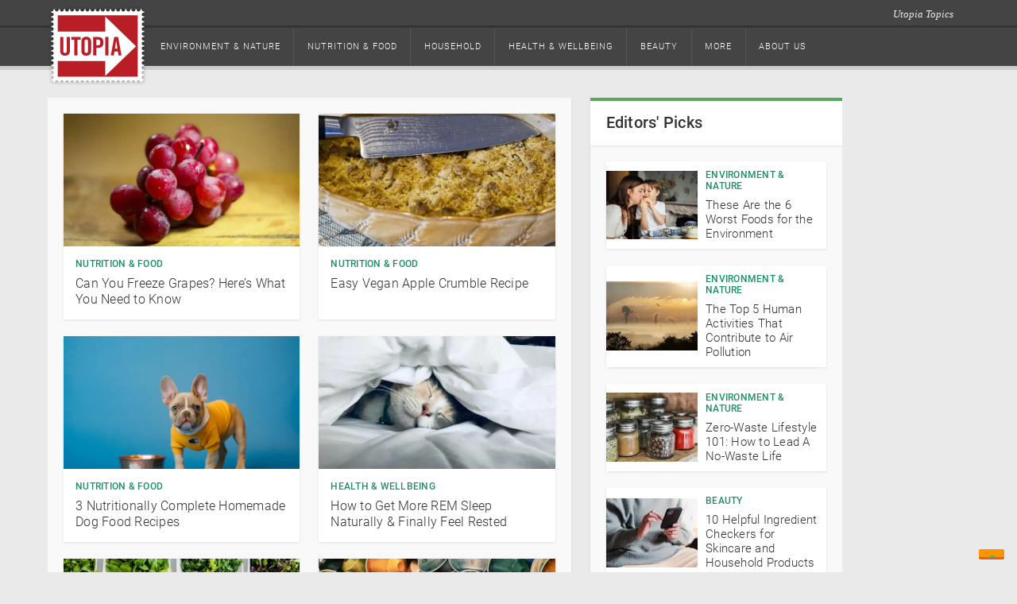

--- FILE ---
content_type: text/html; charset=UTF-8
request_url: https://utopia.org/page/168/
body_size: 21639
content:
<!DOCTYPE html>

<html class="no-js" lang="en-US">

<head>

	<meta charset="utf-8"/>
	<meta name="viewport" content="width=device-width, initial-scale=1.0"/>
	<title>
		Utopia.org – Easy Everyday Sustainable Living	</title>
	<link rel="preload" href="https://utopia.org/app/themes/utopiamain/assets/img/svg/utopia-logo.svg" as="image"  type="image/svg+xml">
<link rel="dns-prefetch" href="https://images.utopia.org">
<link rel="preconnect" href="https://images.utopia.org">
<link rel="preload" href="https://a.utopia.de/a.gif" as="image"  type="image/gif">
<script id="dataLayer" data-cfasync="false">
		var dataLayer = dataLayer || [];
	</script>
<script>
			/*! matchMedia() polyfill - Test a CSS media type/query in JS. Authors & copyright (c) 2012: Scott Jehl, Paul Irish, Nicholas Zakas, David Knight. Dual MIT/BSD license */
			window.matchMedia||(window.matchMedia=function(){"use strict";var e=window.styleMedia||window.media;if(!e){var t=document.createElement("style"),i=document.getElementsByTagName("script")[0],n=null;t.type="text/css",t.id="matchmediajs-test",i.parentNode.insertBefore(t,i),n="getComputedStyle"in window&&window.getComputedStyle(t,null)||t.currentStyle,e={matchMedium:function(e){var i="@media "+e+"{ #matchmediajs-test { width: 1px; } }";return t.styleSheet?t.styleSheet.cssText=i:t.textContent=i,"1px"===n.width}}}return function(t){return{matches:e.matchMedium(t||"all"),media:t||"all"}}}());
			var UT_MinWidth = window.matchMedia( "(max-width: 700px)" );
			
		</script><meta name='robots' content='index, follow, max-image-preview:large, max-snippet:-1, max-video-preview:-1' />
<meta name="ut-embetty" content="server" data-embetty-server="https://embetty.utopix.net">		<script>
			// config for tcf api adapter
			window.TCF_API_PURPOSES = {
				PUSH_ENGAGE: '1',
				WRITE_COOKIES: '1',
				CREATE_PERSONALIZED_ADS_PROFILE: '3',
				ANALYTICS: ['1', '8', '9', '10'] // workaround for iubenda not supporting custom vendors as defined in IAB standard
			};
		</script>
        <script>
          var _iub = _iub || [];
          _iub.csConfiguration = {
            "askConsentAtCookiePolicyUpdate": true,
            "cookiePolicyInOtherWindow": true,
            "countryDetection": true,
            "enableTcf": true,
            "enableUspr": true,
            "lang": "en",
            "logViaAlert": true,
            "newConsentAtVendorListUpdate": 7,
            "perPurposeConsent": true,
            "siteId": 1984871,
            "whitelabel": false,
            "cookiePolicyId": 44076725,
            "cookiePolicyUrl": "https://i.utopia.org/privacy/utopia-org/privacy-policy.html",
            "privacyPolicyUrl": "https://i.utopia.org/privacy/utopia-org/privacy-policy.html",
            "privacyPolicyNoticeAtCollectionUrl": "https://i.utopia.org/privacy/utopia-org/privacy-policy.html",
            "banner": {
              "acceptButtonCaptionColor": "white",
              "acceptButtonColor": "#0073CE",
              "acceptButtonDisplay": true,
              "backgroundColor": "white",
              "closeButtonDisplay": false,
              "customizeButtonCaptionColor": "#4D4D4D",
              "customizeButtonColor": "#DADADA",
              "customizeButtonDisplay": true,
              "explicitWithdrawal": true,
              "listPurposes": true,
              "position": "float-top-center",
              "rejectButtonCaptionColor": "white",
              "rejectButtonColor": "#0073CE",
              "rejectButtonDisplay": true,
              "showPurposesToggles": true,
              "textColor": "black",
              "customizeButtonCaption": "Customize or decline"
            }
          };
        </script>
		<style>
			#iubenda-cs-banner {
				background-color: rgba(0, 0, 0, .8) !important;
			}

			#iubenda-iframe {
				background-color: rgba(0, 0, 0, 1) !important;
			}

			.iubenda-custom-content .cmpHead {
				font-size: 22px !important;
				font-weight: bold !important;
			}

			.iubenda-custom-content .cmpBody p {
				font-size: 16px !important;
			}

			#iubenda-cs-banner .iubenda-cs-opt-group .iubenda-cs-accept-btn,
			#iubenda-cs-banner .iubenda-cs-opt-group .iubenda-cs-customize-btn {
				border-radius: 8px !important;
				opacity: .9 !important;
				box-shadow: 0 4px 8px 0 rgba(0, 0, 0, 0.2) !important;
			}
		</style>

        <script type="text/javascript" src="//cdn.iubenda.com/cs/tcf/stub-v2.js"></script>
        <script type="text/javascript" src="//cdn.iubenda.com/cs/tcf/safe-tcf-v2.js"></script>
        <script type="text/javascript" src="//cdn.iubenda.com/cs/gpp/stub.js"></script>
        <script type="text/javascript" src="//cdn.iubenda.com/cs/iubenda_cs.js" charset="UTF-8" async></script>
		<script>(()=>{"use strict";window.UTOPIA_PURPOSES={FUNCTIONAL:"1",WRITE_COOKIES:"2",ANALYTICS:"3",CUSTOM_SEARCH:"5",PUSH_ENGAGE:"4",FULL_CONSENT:"6"};const e=[5,6];const t=class{constructor(e,t){this.eventListener=[],this.UTOPIA_PURPOSES=e.UTOPIA_PURPOSES,this.webPageConfig=t,this.FUNCTION_TO_PURPOSE=t.data.functionToPurpose,this.CUSTOM_VENDOR_IDS=t.data.customVendorIds,e.MY_CONSENT_PREFERENCES=e.MY_CONSENT_PREFERENCES||{},e.__tcfapi("addEventListener",2,((s,n)=>{!n||"tcloaded"!==s.eventStatus&&"useractioncomplete"!==s.eventStatus||"tcloaded"!==s.eventStatus&&"useractioncomplete"!==s.eventStatus||e.__tcfapi("getCustomVendorConsents",2,((e,n)=>{n?(s.customVendors={},s.customVendors.consents=t.filter.customVendors(e)):s.customVendors||(s.customVendors={},s.customVendors.consents=t.filter.customVendors(s)),this.validate(s)}))}))}allowCustomVendor(e,t){return this.CUSTOM_VENDOR_IDS?0!==e.customVendors.consents.length&&!!e.customVendors.consents.some((e=>e._id===t)):this.allowByPurpose(e,t)}allPurposesGiven(t){if(!t.purpose.consents)return!1;const s=Object.keys(t.purpose.consents);if(0===s.length)return!1;if(s.length<Object.keys(t.purpose.legitimateInterests).length)return!1;for(let n=1;n<=s.length;n++)if(!t.purpose.consents[n]&&-1===e.indexOf(n))return!1;return!0}allowByPurpose(e,t){if(!e.purpose.consents||0===Object.keys(e.purpose.consents).length)return!1;if(Array.isArray(t)){for(const s of t)if(!e.purpose.consents[s])return!1;return!0}return e.purpose.consents[t]}validate(e){if(this.webPageConfig.filter.purHandling){const t=this.webPageConfig.filter.purHandling();if(t){const s=t.websitePurposes,n=t.tagManagerPurposes;for(const t of this.eventListener)t(s,e);return void window.MY_CONSENT_CALLBACK(s,n,e)}}const t={},s=this.CUSTOM_VENDOR_IDS?this.CUSTOM_VENDOR_IDS.CUSTOM_SEARCH:this.FUNCTION_TO_PURPOSE.WRITE_COOKIES,n=this.CUSTOM_VENDOR_IDS?this.CUSTOM_VENDOR_IDS.ANALYTICS:this.FUNCTION_TO_PURPOSE.ANALYTICS;t[window.UTOPIA_PURPOSES.FUNCTIONAL]=!0,t[window.UTOPIA_PURPOSES.CUSTOM_SEARCH]=this.allowCustomVendor(e,s),t[window.UTOPIA_PURPOSES.PUSH_ENGAGE]=this.allowByPurpose(e,this.FUNCTION_TO_PURPOSE.PUSH_ENGAGE),t[window.UTOPIA_PURPOSES.ANALYTICS]=this.allowCustomVendor(e,n);const o={};o[window.UTOPIA_PURPOSES.ANALYTICS]=t[window.UTOPIA_PURPOSES.ANALYTICS],o[window.UTOPIA_PURPOSES.WRITE_COOKIES]=this.allowByPurpose(e,this.FUNCTION_TO_PURPOSE.WRITE_COOKIES),o[window.UTOPIA_PURPOSES.FULL_CONSENT]=this.allPurposesGiven(e);for(const s of this.eventListener)s(t,e);window.MY_CONSENT_CALLBACK(t,o,e)}onConsent(e){-1===this.eventListener.indexOf(e)&&this.eventListener.push(e)}};class s{constructor(e,t){this.name=e.name,this.src=e.src,this.preference=e.preference,this.preferences=t,this.async=e.async,this.next={},this.loading=!1,this.loaded=!1,this.loadedCallbacks=[],this.listeners={},this.resolveDependencyListener=this.resolveDependencyListener.bind(this)}load(){let e=this.preferences[this.preference];e&&e.then((()=>{if(this.loading||!this.dependenciesLoaded())return;this.loading=!0;let e=this,t=window.document.createElement("script");if(t.src=this.src,t.src.indexOf(window.location.origin)>-1&&t.src.indexOf("/layout/js")>-1){const e=t.src.split(".js");t.src=e[0]+window.es5Postfix()+".js"+e[1]}"async"===this.async?t.async=!0:"blocking"===this.async?(t.defer=!1,t.async=!1):t.defer=!0,t.id=this.name,t.onload=t.onreadystatechange=function(){t.onreadystatechange=t.onload=null,e.loaded=!0;for(let t of e.loadedCallbacks)t(e);for(let t of Object.keys(e.next))e.next[t].load()},document.head.appendChild(t)}))}addLoadCallback(e){this.loaded?e(this):this.loadedCallbacks.push(e)}addChild(e){this.next[e.getName()]=e}addDependencyListener(e){this.listeners[e]=!1}resolveDependencyListener(e){this.listeners[e.name]=!0,!0===this.dependenciesLoaded()&&this.load()}dependenciesLoaded(){let e=!0;for(let t of Object.keys(this.listeners))if(!this.listeners[t]){e=!1;break}return e}getNext(){return this.next||null}getName(){return this.name}isLoaded(){return this.loaded}}class n{constructor(e){this.roots=[],this.delayedNodes=[],this.iterated=0,this.preferencePromises=e}addPreLoadedRoot(e){let t={name:e.name,src:e.src,preference:1,async:e.async?e.async:"blocking",dep:[]},n=new s(t,this.preferencePromises);this.roots.push(n),n.loading=!0,n.loaded=!0}bindLoadedEventforDelayed(e,t){for(let s of t){let t=this.completeFind(s);if(!t)throw Error("Dependency not found: "+s);e.addDependencyListener(s),t.addLoadCallback(e.resolveDependencyListener)}}addNode(e,t){if(t.length>1){let n=null;for(let e of t)if(n=this.findNode(e,this.delayedNodes),n)break;if(n){let o=new s(e,this.preferencePromises);n.addChild(o),this.bindLoadedEventforDelayed(o,t)}else{let n=new s(e,this.preferencePromises);this.delayedNodes.push(n),this.bindLoadedEventforDelayed(n,t)}if(0===this.delayedNodes.length){let n=new s(e,this.preferencePromises);this.delayedNodes.push(n),this.bindLoadedEventforDelayed(n,t)}return}if(0===t.length){let t=new s(e,this.preferencePromises);return void this.roots.push(t)}let n=null,o=this.findNode(t[0],this.roots);if(o){n=o;let t=new s(e,this.preferencePromises);n.addChild(t),!0===n.isLoaded()&&t.load()}if(!n){let o=null;for(let i of this.delayedNodes){for(let e of t)o=this.iterateNode(i,e);o&&(n=o,n.addChild(new s(e,this.preferencePromises)))}}if(!n)throw Error("Resource enqueued in the wrong order: "+e.name)}completeFind(e){let t=this.findNode(e,this.roots);return t||(t=this.findNode(e,this.delayedNodes)),t}findNode(e,t){for(let s of t){let t=this.iterateNode(s,e);if(t)return t}return null}iterateNode(e,t){if(this.iterated++,this.iterated>5e3)throw Error("Max. iterations of 5000 reached.");if(e.getName()===t)return e;let s=e.getNext();if(!s)return null;let n=null;for(let e of Object.keys(s)){let o=s[e];if(n=this.iterateNode(o,t),n)return n}return null}load(){for(let e of this.roots)e.load()}}window.MY_CONSENT_PREFERENCES={purposes:{1:!0,3:!1,4:!1,5:!1}},window.MY_CONSENT_CALLBACK=()=>{},window.PREFERENCE_PROMISES={},window.es5Postfix=()=>"noModule"in document.createElement("script")?"":"-es5";const o={Consenter:class{constructor(){const e=this;if(window.PREFERENCE_PROMISES={},window.MY_CONSENT_PREFERENCES&&window.MY_CONSENT_PREFERENCES.purposes)for(let t in window.MY_CONSENT_PREFERENCES.purposes)!0===window.MY_CONSENT_PREFERENCES.purposes[t]?window.PREFERENCE_PROMISES[t]=new Promise((function(e,t){e()})):window.PREFERENCE_PROMISES[t]=new Promise((function(s,n){e.addEventListenerOnce(window,"cmpPreferenceIsGiven_"+t,(function(){s()}))}));this.tree=new n(window.PREFERENCE_PROMISES),this.start=this.start.bind(this)}start(e,t,s){window.MY_CONSENT_PREFERENCES.purposes=e,this.firePreferencesEvents(e),this.writePreferencesToDOM(e),this.tree.load(),this.initDataLayer(t,s)}loadJS(e,t,s=1,n="async",o=[]){this.tree.addNode({name:e,src:t,preference:s,async:n},o),this.tree.load()}jsLoader(e,t){if(e)throw Error("Support for src attribute is deprecated ! Please provide a name instead");const s=this.tree.completeFind(t);s.preference=1,s.load()}addAfterLoadCallback(e,t){const s=this.tree.completeFind(e);s&&(s.isLoaded()?t():s.addLoadCallback(t))}libIsLoaded(e){this.tree.addPreLoadedRoot({name:e.name,src:e.src,async:e.async})}waitForCmpPref(e,t){window.PREFERENCE_PROMISES[e].then((()=>{t()}))}firePreferencesEvents(e){if(e)for(const t in e)if(e[t]){const e=new Event("cmpPreferenceIsGiven_"+t);window.dispatchEvent(e)}}writePreferencesToDOM(e){for(const t of Object.keys(e)){const s=document.getElementsByTagName("html")[0];e[t]?s.classList.add("cmp-consent-level-"+t):s.classList.remove("cmp-consent-level-"+t)}}addEventListenerOnce(e,t,s){e.addEventListener(t,(function n(o){e.removeEventListener(t,n),s.apply(this,arguments)}))}initDataLayer(e,t){window.dataLayer.push({cmp_data:t,event:"cmp_consent_test"}),e[window.UTOPIA_PURPOSES.WRITE_COOKIES]&&window.dataLayer.push({cmp_cookies:!0,event:"cmp_cookies_on"}),e[window.UTOPIA_PURPOSES.ANALYTICS]?window.dataLayer.push({cmp_analytics:!0,event:"cmp_analytics_on"}):window.dataLayer.push({cmp_analytics:!1,event:"cmp_analytics_off"}),e[window.UTOPIA_PURPOSES.FULL_CONSENT]&&window.dataLayer.push({cmp_full_consent:!0,event:"cmp_full_consent"})}},TcfApiAdapter:t,PurHandler:class{constructor(){let e=this;this.loadPreferenceTwo=null,this.tree=new n({1:new Promise((function(e,t){e()})),2:new Promise((function(t,s){e.loadPreferenceTwo=function(){t()}}))}),this.start=this.start.bind(this)}start(){this.loadPreferenceTwo(),this.tree.load()}loadJS(e,t,s=1,n="async",o=[]){this.tree.addNode({name:e,src:t,preference:s,async:n},o),this.tree.load()}waitForPreference(e,t){this.tree.preferencePromises[e].then((()=>{t()}))}addAfterLoadCallback(e,t){const s=this.tree.completeFind(e);s&&(s.isLoaded()?t():s.addLoadCallback(t))}}};window.consenter=new o.Consenter,window.MY_CONSENT_CALLBACK=window.consenter.start,window.tcfApiConsentAdapter=new o.TcfApiAdapter(window,{data:{customVendorIds:null,functionToPurpose:{PUSH_ENGAGE:"1",WRITE_COOKIES:"1",CREATE_PERSONALIZED_ADS_PROFILE:"3",ANALYTICS:["1","8","9","10"]}},filter:{customVendors:function(e){return[]}}})})();
//# sourceMappingURL=tcf_api_adapter.js.map</script>
	<!-- This site is optimized with the Yoast SEO Premium plugin v22.0 (Yoast SEO v22.2) - https://yoast.com/wordpress/plugins/seo/ -->
	<meta name="description" content="Utopia shows you how to live more sustainably. Play your part in protecting the environment: Find inspiration and ideas, practical tips, DIYs and household hacks." />
	<link rel="canonical" href="https://utopia.org/page/168/" />
	<link rel="prev" href="https://utopia.org/page/167/" />
	<link rel="next" href="https://utopia.org/page/169/" />
	<meta property="og:locale" content="en_US" />
	<meta property="og:type" content="website" />
	<meta property="og:title" content="Utopia" />
	<meta property="og:description" content="Utopia shows you how to live more sustainably. Play your part in protecting the environment: Find inspiration and ideas, practical tips, DIYs and household hacks." />
	<meta property="og:url" content="https://utopia.org/" />
	<meta property="og:site_name" content="Utopia" />
	<meta name="twitter:card" content="summary_large_image" />
	<script type="application/ld+json" class="yoast-schema-graph">{"@context":"https://schema.org","@graph":[{"@type":"CollectionPage","@id":"https://utopia.org/","url":"https://utopia.org/page/168/","name":"Utopia.org – Easy Everyday Sustainable Living","isPartOf":{"@id":"https://utopia.org/#website"},"about":{"@id":"https://utopia.org/#organization"},"description":"Utopia shows you how to live more sustainably. Play your part in protecting the environment: Find inspiration and ideas, practical tips, DIYs and household hacks.","breadcrumb":{"@id":"https://utopia.org/page/168/#breadcrumb"},"inLanguage":"en-US"},{"@type":"BreadcrumbList","@id":"https://utopia.org/page/168/#breadcrumb","itemListElement":[{"@type":"ListItem","position":1,"name":"utopia.org"}]},{"@type":"WebSite","@id":"https://utopia.org/#website","url":"https://utopia.org/","name":"Utopia","description":"responsible living","publisher":{"@id":"https://utopia.org/#organization"},"potentialAction":[{"@type":"SearchAction","target":{"@type":"EntryPoint","urlTemplate":"https://utopia.org/?s={search_term_string}"},"query-input":"required name=search_term_string"}],"inLanguage":"en-US"},{"@type":"Organization","@id":"https://utopia.org/#organization","name":"Utopia GmbH","url":"https://utopia.org/","logo":{"@type":"ImageObject","inLanguage":"en-US","@id":"https://utopia.org/#/schema/logo/image/","url":"https://utopia.org/app/uploads/2020/10/utopia_logo_16031-neu.png","contentUrl":"https://utopia.org/app/uploads/2020/10/utopia_logo_16031-neu.png","width":188,"height":141,"caption":"Utopia GmbH"},"image":{"@id":"https://utopia.org/#/schema/logo/image/"},"sameAs":["https://www.facebook.com/utopia.org.global/","https://www.instagram.com/utopia_org/","https://www.pinterest.de/utopia_org/"]}]}</script>
	<!-- / Yoast SEO Premium plugin. -->


<link rel='dns-prefetch' href='//utopia.org' />
<script data-doc='tracking_keywords'>dataLayer.push({"pageTitle":"Utopia.org – Easy Everyday Sustainable Living","pagePostType":"frontpage"});</script>
<meta name='UT:pageinfo' content='{"pageTitle":"Utopia.org – Easy Everyday Sustainable Living","pagePostType":"frontpage"}'/>
<!-- Google Tag Manager -->
<script>(function(w,d,s,l,i){w[l]=w[l]||[];w[l].push({'gtm.start':
new Date().getTime(),event:'gtm.js'});var f=d.getElementsByTagName(s)[0],
j=d.createElement(s),dl=l!='dataLayer'?'&l='+l:'';j.async=true;j.src=
'https://ord.utopia.org/gtm.js?id='+i+dl;f.parentNode.insertBefore(j,f);
})(window,document,'script','dataLayer','GTM-5LPZ2MQ');</script>
<!-- End Google Tag Manager --><script type='text/javascript'>var uwpac = uwpac || {};uwpac = {"isActive":true,"post_type":null,"post_id":null,"copen":false,"c":"wp_uwpac","ci_color":null,"cActive":true,"rlActive":false,"ajaxurl":"https:\/\/utopia.org\/wp\/wp-admin\/admin-ajax.php"}</script><link rel='stylesheet' id='roboto-css' href='https://utopia.org/app/themes/utopiamain/layout/css/roboto.css?ver=1710761720' type='text/css' media='all' />
<link rel='stylesheet' id='font-awesome-css' href='https://utopia.org/app/themes/utopiamain/layout/css/utopia-icons.css?ver=1710761720' type='text/css' media='all' />
<link rel='stylesheet' id='print-css-css' href='https://utopia.org/app/themes/utopia-org-child/css/print.css?ver=1710761698' type='text/css' media='all' />
<link rel='stylesheet' id='org-style-css-css' href='https://utopia.org/app/themes/utopia-org-child/layout/css/org_style.css?ver=1710761786' type='text/css' media='all' />
<link rel='stylesheet' id='slickcss-css' href='https://utopia.org/app/themes/utopiamain/css/slick.css?ver=1710761720' type='text/css' media='all' />
<link rel='stylesheet' id='affiliate-css-css' href='https://utopia.org/app/themes/utopia-org-child/layout/css/affiliate.css?ver=1710761786' type='text/css' media='all' />
<link rel='stylesheet' id='home-base-css-css' href='https://utopia.org/app/themes/utopiamain/layout/css/home_base.css?ver=1710761789' type='text/css' media='all' />
<link rel='stylesheet' id='grid-mobile-css-css' href='https://utopia.org/app/themes/utopiamain/layout/css/grid_new_mobile.css?ver=1710761789' type='text/css' media='screen and (max-width: 767px)' />
<link rel='stylesheet' id='grid-tablet-css-css' href='https://utopia.org/app/themes/utopiamain/layout/css/grid_new_tablet.css?ver=1710761789' type='text/css' media='screen and (min-width: 768px) and (max-width:1024px)' />
<link rel='stylesheet' id='grid-desktop-css-css' href='https://utopia.org/app/themes/utopiamain/layout/css/grid_new_desktop.css?ver=1710761789' type='text/css' media='screen and (min-width: 1025px)' />
<link rel='stylesheet' id='wp-block-library-css' href='https://utopia.org/wp/wp-includes/css/dist/block-library/style.min.css?ver=6.3.3' type='text/css' media='all' />
<style id='classic-theme-styles-inline-css' type='text/css'>
/*! This file is auto-generated */
.wp-block-button__link{color:#fff;background-color:#32373c;border-radius:9999px;box-shadow:none;text-decoration:none;padding:calc(.667em + 2px) calc(1.333em + 2px);font-size:1.125em}.wp-block-file__button{background:#32373c;color:#fff;text-decoration:none}
</style>
<style id='global-styles-inline-css' type='text/css'>
body{--wp--preset--color--black: #000000;--wp--preset--color--cyan-bluish-gray: #abb8c3;--wp--preset--color--white: #ffffff;--wp--preset--color--pale-pink: #f78da7;--wp--preset--color--vivid-red: #cf2e2e;--wp--preset--color--luminous-vivid-orange: #ff6900;--wp--preset--color--luminous-vivid-amber: #fcb900;--wp--preset--color--light-green-cyan: #7bdcb5;--wp--preset--color--vivid-green-cyan: #00d084;--wp--preset--color--pale-cyan-blue: #8ed1fc;--wp--preset--color--vivid-cyan-blue: #0693e3;--wp--preset--color--vivid-purple: #9b51e0;--wp--preset--gradient--vivid-cyan-blue-to-vivid-purple: linear-gradient(135deg,rgba(6,147,227,1) 0%,rgb(155,81,224) 100%);--wp--preset--gradient--light-green-cyan-to-vivid-green-cyan: linear-gradient(135deg,rgb(122,220,180) 0%,rgb(0,208,130) 100%);--wp--preset--gradient--luminous-vivid-amber-to-luminous-vivid-orange: linear-gradient(135deg,rgba(252,185,0,1) 0%,rgba(255,105,0,1) 100%);--wp--preset--gradient--luminous-vivid-orange-to-vivid-red: linear-gradient(135deg,rgba(255,105,0,1) 0%,rgb(207,46,46) 100%);--wp--preset--gradient--very-light-gray-to-cyan-bluish-gray: linear-gradient(135deg,rgb(238,238,238) 0%,rgb(169,184,195) 100%);--wp--preset--gradient--cool-to-warm-spectrum: linear-gradient(135deg,rgb(74,234,220) 0%,rgb(151,120,209) 20%,rgb(207,42,186) 40%,rgb(238,44,130) 60%,rgb(251,105,98) 80%,rgb(254,248,76) 100%);--wp--preset--gradient--blush-light-purple: linear-gradient(135deg,rgb(255,206,236) 0%,rgb(152,150,240) 100%);--wp--preset--gradient--blush-bordeaux: linear-gradient(135deg,rgb(254,205,165) 0%,rgb(254,45,45) 50%,rgb(107,0,62) 100%);--wp--preset--gradient--luminous-dusk: linear-gradient(135deg,rgb(255,203,112) 0%,rgb(199,81,192) 50%,rgb(65,88,208) 100%);--wp--preset--gradient--pale-ocean: linear-gradient(135deg,rgb(255,245,203) 0%,rgb(182,227,212) 50%,rgb(51,167,181) 100%);--wp--preset--gradient--electric-grass: linear-gradient(135deg,rgb(202,248,128) 0%,rgb(113,206,126) 100%);--wp--preset--gradient--midnight: linear-gradient(135deg,rgb(2,3,129) 0%,rgb(40,116,252) 100%);--wp--preset--font-size--small: 13px;--wp--preset--font-size--medium: 20px;--wp--preset--font-size--large: 36px;--wp--preset--font-size--x-large: 42px;--wp--preset--spacing--20: 0.44rem;--wp--preset--spacing--30: 0.67rem;--wp--preset--spacing--40: 1rem;--wp--preset--spacing--50: 1.5rem;--wp--preset--spacing--60: 2.25rem;--wp--preset--spacing--70: 3.38rem;--wp--preset--spacing--80: 5.06rem;--wp--preset--shadow--natural: 6px 6px 9px rgba(0, 0, 0, 0.2);--wp--preset--shadow--deep: 12px 12px 50px rgba(0, 0, 0, 0.4);--wp--preset--shadow--sharp: 6px 6px 0px rgba(0, 0, 0, 0.2);--wp--preset--shadow--outlined: 6px 6px 0px -3px rgba(255, 255, 255, 1), 6px 6px rgba(0, 0, 0, 1);--wp--preset--shadow--crisp: 6px 6px 0px rgba(0, 0, 0, 1);}:where(.is-layout-flex){gap: 0.5em;}:where(.is-layout-grid){gap: 0.5em;}body .is-layout-flow > .alignleft{float: left;margin-inline-start: 0;margin-inline-end: 2em;}body .is-layout-flow > .alignright{float: right;margin-inline-start: 2em;margin-inline-end: 0;}body .is-layout-flow > .aligncenter{margin-left: auto !important;margin-right: auto !important;}body .is-layout-constrained > .alignleft{float: left;margin-inline-start: 0;margin-inline-end: 2em;}body .is-layout-constrained > .alignright{float: right;margin-inline-start: 2em;margin-inline-end: 0;}body .is-layout-constrained > .aligncenter{margin-left: auto !important;margin-right: auto !important;}body .is-layout-constrained > :where(:not(.alignleft):not(.alignright):not(.alignfull)){max-width: var(--wp--style--global--content-size);margin-left: auto !important;margin-right: auto !important;}body .is-layout-constrained > .alignwide{max-width: var(--wp--style--global--wide-size);}body .is-layout-flex{display: flex;}body .is-layout-flex{flex-wrap: wrap;align-items: center;}body .is-layout-flex > *{margin: 0;}body .is-layout-grid{display: grid;}body .is-layout-grid > *{margin: 0;}:where(.wp-block-columns.is-layout-flex){gap: 2em;}:where(.wp-block-columns.is-layout-grid){gap: 2em;}:where(.wp-block-post-template.is-layout-flex){gap: 1.25em;}:where(.wp-block-post-template.is-layout-grid){gap: 1.25em;}.has-black-color{color: var(--wp--preset--color--black) !important;}.has-cyan-bluish-gray-color{color: var(--wp--preset--color--cyan-bluish-gray) !important;}.has-white-color{color: var(--wp--preset--color--white) !important;}.has-pale-pink-color{color: var(--wp--preset--color--pale-pink) !important;}.has-vivid-red-color{color: var(--wp--preset--color--vivid-red) !important;}.has-luminous-vivid-orange-color{color: var(--wp--preset--color--luminous-vivid-orange) !important;}.has-luminous-vivid-amber-color{color: var(--wp--preset--color--luminous-vivid-amber) !important;}.has-light-green-cyan-color{color: var(--wp--preset--color--light-green-cyan) !important;}.has-vivid-green-cyan-color{color: var(--wp--preset--color--vivid-green-cyan) !important;}.has-pale-cyan-blue-color{color: var(--wp--preset--color--pale-cyan-blue) !important;}.has-vivid-cyan-blue-color{color: var(--wp--preset--color--vivid-cyan-blue) !important;}.has-vivid-purple-color{color: var(--wp--preset--color--vivid-purple) !important;}.has-black-background-color{background-color: var(--wp--preset--color--black) !important;}.has-cyan-bluish-gray-background-color{background-color: var(--wp--preset--color--cyan-bluish-gray) !important;}.has-white-background-color{background-color: var(--wp--preset--color--white) !important;}.has-pale-pink-background-color{background-color: var(--wp--preset--color--pale-pink) !important;}.has-vivid-red-background-color{background-color: var(--wp--preset--color--vivid-red) !important;}.has-luminous-vivid-orange-background-color{background-color: var(--wp--preset--color--luminous-vivid-orange) !important;}.has-luminous-vivid-amber-background-color{background-color: var(--wp--preset--color--luminous-vivid-amber) !important;}.has-light-green-cyan-background-color{background-color: var(--wp--preset--color--light-green-cyan) !important;}.has-vivid-green-cyan-background-color{background-color: var(--wp--preset--color--vivid-green-cyan) !important;}.has-pale-cyan-blue-background-color{background-color: var(--wp--preset--color--pale-cyan-blue) !important;}.has-vivid-cyan-blue-background-color{background-color: var(--wp--preset--color--vivid-cyan-blue) !important;}.has-vivid-purple-background-color{background-color: var(--wp--preset--color--vivid-purple) !important;}.has-black-border-color{border-color: var(--wp--preset--color--black) !important;}.has-cyan-bluish-gray-border-color{border-color: var(--wp--preset--color--cyan-bluish-gray) !important;}.has-white-border-color{border-color: var(--wp--preset--color--white) !important;}.has-pale-pink-border-color{border-color: var(--wp--preset--color--pale-pink) !important;}.has-vivid-red-border-color{border-color: var(--wp--preset--color--vivid-red) !important;}.has-luminous-vivid-orange-border-color{border-color: var(--wp--preset--color--luminous-vivid-orange) !important;}.has-luminous-vivid-amber-border-color{border-color: var(--wp--preset--color--luminous-vivid-amber) !important;}.has-light-green-cyan-border-color{border-color: var(--wp--preset--color--light-green-cyan) !important;}.has-vivid-green-cyan-border-color{border-color: var(--wp--preset--color--vivid-green-cyan) !important;}.has-pale-cyan-blue-border-color{border-color: var(--wp--preset--color--pale-cyan-blue) !important;}.has-vivid-cyan-blue-border-color{border-color: var(--wp--preset--color--vivid-cyan-blue) !important;}.has-vivid-purple-border-color{border-color: var(--wp--preset--color--vivid-purple) !important;}.has-vivid-cyan-blue-to-vivid-purple-gradient-background{background: var(--wp--preset--gradient--vivid-cyan-blue-to-vivid-purple) !important;}.has-light-green-cyan-to-vivid-green-cyan-gradient-background{background: var(--wp--preset--gradient--light-green-cyan-to-vivid-green-cyan) !important;}.has-luminous-vivid-amber-to-luminous-vivid-orange-gradient-background{background: var(--wp--preset--gradient--luminous-vivid-amber-to-luminous-vivid-orange) !important;}.has-luminous-vivid-orange-to-vivid-red-gradient-background{background: var(--wp--preset--gradient--luminous-vivid-orange-to-vivid-red) !important;}.has-very-light-gray-to-cyan-bluish-gray-gradient-background{background: var(--wp--preset--gradient--very-light-gray-to-cyan-bluish-gray) !important;}.has-cool-to-warm-spectrum-gradient-background{background: var(--wp--preset--gradient--cool-to-warm-spectrum) !important;}.has-blush-light-purple-gradient-background{background: var(--wp--preset--gradient--blush-light-purple) !important;}.has-blush-bordeaux-gradient-background{background: var(--wp--preset--gradient--blush-bordeaux) !important;}.has-luminous-dusk-gradient-background{background: var(--wp--preset--gradient--luminous-dusk) !important;}.has-pale-ocean-gradient-background{background: var(--wp--preset--gradient--pale-ocean) !important;}.has-electric-grass-gradient-background{background: var(--wp--preset--gradient--electric-grass) !important;}.has-midnight-gradient-background{background: var(--wp--preset--gradient--midnight) !important;}.has-small-font-size{font-size: var(--wp--preset--font-size--small) !important;}.has-medium-font-size{font-size: var(--wp--preset--font-size--medium) !important;}.has-large-font-size{font-size: var(--wp--preset--font-size--large) !important;}.has-x-large-font-size{font-size: var(--wp--preset--font-size--x-large) !important;}
.wp-block-navigation a:where(:not(.wp-element-button)){color: inherit;}
:where(.wp-block-post-template.is-layout-flex){gap: 1.25em;}:where(.wp-block-post-template.is-layout-grid){gap: 1.25em;}
:where(.wp-block-columns.is-layout-flex){gap: 2em;}:where(.wp-block-columns.is-layout-grid){gap: 2em;}
.wp-block-pullquote{font-size: 1.5em;line-height: 1.6;}
</style>
		<script>
		(function(){
			var docElem = document.documentElement;

			window.lazySizesConfig = window.lazySizesConfig || {};
			window.lazySizesConfig.loadMode = 1;
			window.lazySizesConfig.srcsetAttr = 'data-lazy-srcset',
			window.lazySizesConfig.srcAttr = 'data-lazy-src',
			window.lazySizesConfig.sizesAttr = 'data-lazy-sizes',

			//set expand to a higher value on larger displays
			window.lazySizesConfig.expand = Math.max(Math.min(docElem.clientWidth, docElem.clientHeight, 1222) - 1, 359);
			window.lazySizesConfig.expFactor = lazySizesConfig.expand < 380 ? 3 : 2;
		})();
	</script><script type='text/javascript' src='https://utopia.org/app/themes/utopiamain/assets/js/jquery-3.5.1.min.js?ver=3.5.1' id='jquery-js' onload="consenter.libIsLoaded({name: 'jquery',src: 'https://utopia.org/app/themes/utopiamain/assets/js/jquery-3.5.1.min.js?ver=3.5.1', async: 'blocking'})" ></script>
<script>consenter.loadJS('utopia-app-js-asyncload', 'https://utopia.org/app/themes/utopiamain/layout/js/app.js?ver=1710761789', 999, 'async', [] );</script>
<script>consenter.loadJS('lazysizes-asyncload', 'https://utopia.org/app/plugins/utopia-lazy-load/public/js/lazysizes.min.js?ver=1.0.1', 1, 'async', [] );</script>
<link rel="https://api.w.org/" href="https://utopia.org/wp-json/" />		<script>consenter.loadJS('gcs', '//cse.google.com/cse.js?cx=017449189533823908773:istiiilmsnw', 4);</script>
	<script>consenter.loadJS( 'mailchimp_connection', 'https://chimpstatic.com/mcjs-connected/js/users/74a0f27d452bb7d73a2e00059/20ff8a7746dc19c54e97af16c.js', 4 );</script><link rel="preload" href="https://utopia.org/app/themes/utopiamain/layout/fonts/37a7069d-roboto-light-latin.woff2" as="font" type="font/woff2" crossorigin><link rel="preload" href="https://utopia.org/app/themes/utopiamain/layout/fonts/e6956195-icomoon.woff2" as="font" type="font/woff2" crossorigin><link rel="preload" href="/app/themes/utopiamain/assets/js/jquery-3.5.1.min.js?ver=3.5.1" as="script"><link rel="preload" href="/app/plugins/utopia-lazy-load/public/js/lazysizes.min.js?ver=1.0.1" as="script"><link rel="preload" href="/app/themes/utopiamain/layout/css/roboto.css?ver=1710761720" as="style"><link rel="preload" href="/app/themes/utopiamain/layout/css/utopia-icons.css?ver=1710761720" as="style"><link rel="preload" href="/app/themes/utopia-org-child/css/print.css?ver=1710761698" as="style"><link rel="preload" href="/app/themes/utopia-org-child/layout/css/org_style.css?ver=1710761786" as="style"><link rel="preload" href="/app/themes/utopiamain/css/slick.css?ver=1710761720" as="style"><link rel="preload" href="/app/themes/utopia-org-child/layout/css/affiliate.css?ver=1710761786" as="style"><link rel="preload" href="/app/themes/utopiamain/layout/css/home_base.css?ver=1710761789" as="style"><link rel="preload" href="/app/themes/utopiamain/layout/css/grid_new_mobile.css?ver=1710761789" as="style"><link rel="preload" href="/app/themes/utopiamain/layout/css/grid_new_tablet.css?ver=1710761789" as="style"><link rel="preload" href="/app/themes/utopiamain/layout/css/grid_new_desktop.css?ver=1710761789" as="style"><link rel="preload" href="/wp/wp-includes/css/dist/block-library/style.min.css?ver=6.3.3" as="style">
	<!--[if lt IE 9]>
	<script src="//html5shim.googlecode.com/svn/trunk/html5.js"></script>
	<![endif]-->

	
<link rel="apple-touch-icon" sizes="180x180" href="https://utopia.org/app/themes/utopiamain/assets/favicons/apple-touch-icon.png">
<link rel="apple-touch-icon" sizes="57x57" href="https://utopia.org/app/themes/utopiamain/assets/favicons/apple-touch-icon-57x57.png">
<link rel="apple-touch-icon" sizes="60x60" href="https://utopia.org/app/themes/utopiamain/assets/favicons/apple-touch-icon-60x60.png">
<link rel="apple-touch-icon" sizes="72x72" href="https://utopia.org/app/themes/utopiamain/assets/favicons/apple-touch-icon-72x72.png">
<link rel="apple-touch-icon" sizes="76x76" href="https://utopia.org/app/themes/utopiamain/assets/favicons/apple-touch-icon-76x76.png">
<link rel="apple-touch-icon" sizes="114x114" href="https://utopia.org/app/themes/utopiamain/assets/favicons/apple-touch-icon-114x114.png">
<link rel="apple-touch-icon" sizes="120x120" href="https://utopia.org/app/themes/utopiamain/assets/favicons/apple-touch-icon-120x120.png">
<link rel="apple-touch-icon" sizes="128x128" href="https://utopia.org/app/themes/utopiamain/assets/favicons/apple-touch-icon-128x128.png">
<link rel="apple-touch-icon" sizes="144x144" href="https://utopia.org/app/themes/utopiamain/assets/favicons/apple-touch-icon-144x144.png">
<link rel="apple-touch-icon" sizes="152x152" href="https://utopia.org/app/themes/utopiamain/assets/favicons/apple-touch-icon-152x152.png">
<link rel="icon" type="image/x-icon" href="https://utopia.org/app/themes/utopiamain/assets/favicon.ico" >
<link rel="icon" type="image/png" sizes="96x96" href="https://utopia.org/app/themes/utopiamain/assets/favicons/favicon-96x96.png">
<link rel="icon" type="image/png" sizes="32x32" href="https://utopia.org/app/themes/utopiamain/assets/favicons/favicon-32x32.png">
<link rel="icon" type="image/png" sizes="16x16" href="https://utopia.org/app/themes/utopiamain/assets/favicons/favicon-16x16.png">
<link rel="mask-icon" href="https://utopia.org/app/themes/utopiamain/assets/favicons/safari-pinned-tab.svg" color="#b91e27">
<meta name="msapplication-TileColor" content="#eaeaea">
<meta name="theme-color" content="#b91e27">
</head>

<body
	
	class="home blog paged paged-168 ut-unknown-user">
<!-- Google Tag Manager (noscript) -->
<noscript><iframe src="https://ord.utopia.org/ns.html?id=GTM-5LPZ2MQ"
height="0" width="0" style="display:none;visibility:hidden"></iframe></noscript>
<!-- End Google Tag Manager (noscript) -->

<div class="slogan-header"><em>Sustainability made simple</em></div>
<header class="header">
	<!-- MobileNav start -->
	<div id="mobile-nav-background"></div>

	<span data-toggle="modal" data-target="#googleModal" class="mobile-search fl-right"><i class="fa fa-search" aria-hidden="true"></i></span>

	<div class="asymmetric-wrapper">

		<a id="brand-logo" href="https://utopia.org">

			<img alt="responsible living | Utopia"
				 src="https://utopia.org/app/themes/utopiamain/assets/img/svg/utopia-logo.svg" width="126"
				 height="100" title="Utopia - Home"/>
		</a>

	</div>

	<div id="mobile-nav-wrapper">

		<span id="mobile-nav-toggle"><i class="fa fa-bars"></i></span>

		<div id="mobile-nav">

			<ul id="menu-mobile-navigation" class="main-menu"><li id="menu-item-33788" class="menu-item menu-item-type-taxonomy menu-item-object-category menu-item-33788"><a href="https://utopia.org/environment/">Environment &amp; Nature</a></li>
<li id="menu-item-33789" class="menu-item menu-item-type-taxonomy menu-item-object-category menu-item-33789"><a href="https://utopia.org/food/">Nutrition &amp; Food</a></li>
<li id="menu-item-33790" class="menu-item menu-item-type-taxonomy menu-item-object-category menu-item-33790"><a href="https://utopia.org/household/">Household</a></li>
<li id="menu-item-33791" class="menu-item menu-item-type-taxonomy menu-item-object-category menu-item-33791"><a href="https://utopia.org/health/">Health &amp; Wellbeing</a></li>
<li id="menu-item-33792" class="menu-item menu-item-type-taxonomy menu-item-object-category menu-item-33792"><a href="https://utopia.org/cosmetics/">Beauty</a></li>
<li id="menu-item-34116" class="menu-item menu-item-type-custom menu-item-object-custom current-menu-item menu-item-home menu-item-has-children menu-item-34116"><a href="https://utopia.org">More</a>
<ul class="sub-menu">
	<li id="menu-item-34119" class="menu-item menu-item-type-custom menu-item-object-custom menu-item-34119"><a href="https://utopia.org/fashion">Clothing &#038; Textiles</a></li>
	<li id="menu-item-34120" class="menu-item menu-item-type-custom menu-item-object-custom menu-item-34120"><a href="https://utopia.org/family">Family</a></li>
	<li id="menu-item-34121" class="menu-item menu-item-type-custom menu-item-object-custom menu-item-34121"><a href="https://utopia.org/work">Economy &#038; Business</a></li>
	<li id="menu-item-34122" class="menu-item menu-item-type-custom menu-item-object-custom menu-item-34122"><a href="https://utopia.org/garden">Gardening</a></li>
</ul>
</li>
</ul>
		</div>

	</div>

	<nav id="top-nav">

		<div class="asymmetric-wrapper">

			<div class="inner-wrapper">

				<ul id="menu-top-navigation" class="top-bar-menu"><li id="menu-item-60940" class="menu-item menu-item-type-custom menu-item-object-custom menu-item-60940"><a href="https://utopia.org/tags/" class="ana_d_header_social_follow">Utopia Topics</a></li>
</ul>				<!--start Login-Area-->
								<!--end Login-Area-->

			</div>

		</div>

	</nav>

	<nav id="main-nav">

		<div class="asymmetric-wrapper">

			<div class="inner-wrapper">
				<div class="tablet-search">


	                <span data-toggle="modal" data-target="#googleModal" class="mobile-search-desktop fl-right"><i class="fa fa-search" aria-hidden="true"></i></span>
<div id="gcse-header-search" class="gcse header">
	<script>
		window.tcfApiConsentAdapter.onConsent( function(websitePurposes, tcData) {
			var elm = document.getElementById( 'gcse-header-search' );
			var searchbox = document.getElementsByClassName("gsc-control-searchbox-only").item(0);

			if (! websitePurposes[tcfApiConsentAdapter.UTOPIA_PURPOSES.CUSTOM_SEARCH] ) {

				if (!! searchbox){
					searchbox.style.visibility = 'hidden';
				}

				return;
			}

			if (!! searchbox){
				searchbox.style.visibility = 'visible';
				return;
			}

			var div = document.createElement( 'div' );
			div.classList.add( "gcse-searchbox-only" );
			div.setAttribute('data-resultsUrl', "https://utopia.org/search/s");
			div.setAttribute('data-personalizedAds', tcfApiConsentAdapter.allowByPurpose( tcData, tcfApiConsentAdapter.FUNCTION_TO_PURPOSE.CREATE_PERSONALIZED_ADS_PROFILE) );

			elm.appendChild(div);
		});
	</script>

</div>
	                

				<ul id="menu-main-navigation" class="main-bar-menu"><li id="menu-item-2892" class="menu-item menu-item-type-taxonomy menu-item-object-category menu-item-2892"><a href="https://utopia.org/environment/">Environment &amp; Nature</a></li>
<li id="menu-item-306" class="menu-item menu-item-type-taxonomy menu-item-object-category menu-item-306"><a href="https://utopia.org/food/">Nutrition &amp; Food</a></li>
<li id="menu-item-307" class="menu-item menu-item-type-taxonomy menu-item-object-category menu-item-307"><a href="https://utopia.org/household/">Household</a></li>
<li id="menu-item-2893" class="menu-item menu-item-type-taxonomy menu-item-object-category menu-item-2893"><a href="https://utopia.org/health/">Health &amp; Wellbeing</a></li>
<li id="menu-item-29997" class="menu-item menu-item-type-taxonomy menu-item-object-category menu-item-29997"><a href="https://utopia.org/cosmetics/">Beauty</a></li>
<li id="menu-item-34118" class="menu-item menu-item-type-custom menu-item-object-custom menu-item-34118 dropdown-trigger" data-nav-id="33787"><a>More</a></li>
<li id="menu-item-40770" class="menu-item menu-item-type-post_type menu-item-object-page menu-item-40770"><a href="https://utopia.org/about_utopia/">About Us</a></li>
</ul>					
				</div>

			</div>

		</div>

	</nav>


	</header>

	<div id="header-large-dropdown">

		<div id="header-large-dropdown-inner">

			<div class="asymmetric-wrapper">

				<div class="inner-wrapper">

					<div class="btn-close"><p>close</p></div>
					<div class="main-nav-inner" data-nav-id="33787">
<ul class="main-nav-dropdown grid"><li class="grid__col grid__col--3-of-3"><div class="modul modul_a"><span class="modul-head">Other Categories</span><ul class="modul-list"><li><a href="https://utopia.org/fashion/"><img width="150" height="150" src="[data-uri]" data-lazy-src="https://utopia.org/app/uploads/2022/05/if-you-wash-glitter-from-your-clothes-be-sure-to-cc0-pixabay-jamesdemers-220429_download-150x150.jpg" class="attachment-thumbnail size-thumbnail lazyload" alt="If you wash glitter from your clothes, be sure to clean the washing machine after." decoding="async" title="if-you-wash-glitter-from-your-clothes-be-sure-to-cc0-pixabay-jamesdemers-220429_download" /><noscript><img width="150" height="150" src="https://utopia.org/app/uploads/2022/05/if-you-wash-glitter-from-your-clothes-be-sure-to-cc0-pixabay-jamesdemers-220429_download-150x150.jpg" class="attachment-thumbnail size-thumbnail" alt="If you wash glitter from your clothes, be sure to clean the washing machine after." decoding="async" title="if-you-wash-glitter-from-your-clothes-be-sure-to-cc0-pixabay-jamesdemers-220429_download" /></noscript><span class="title">Clothing & Textiles</span></a></li><li><a href="https://utopia.org/family/"><img width="150" height="150" src="[data-uri]" data-lazy-src="https://utopia.org/app/uploads/2020/12/eco-friendly-toys-for-kids-pb-pexels-201214-1280x720-1-150x150.jpg" class="attachment-thumbnail size-thumbnail lazyload" alt="eco-friendly toys for kids" decoding="async" title="eco-friendly toys for kids" /><noscript><img width="150" height="150" src="https://utopia.org/app/uploads/2020/12/eco-friendly-toys-for-kids-pb-pexels-201214-1280x720-1-150x150.jpg" class="attachment-thumbnail size-thumbnail" alt="eco-friendly toys for kids" decoding="async" title="eco-friendly toys for kids" /></noscript><span class="title">Family</span></a></li><li><a href="https://utopia.org/work/"><img width="150" height="150" src="[data-uri]" data-lazy-src="https://utopia.org/app/uploads/2022/06/social-sustainability-is-being-implemented-in-busi-cc0-pixabay-startupstockphotos-220620_download-150x150.jpg" class="attachment-thumbnail size-thumbnail lazyload" alt="Social sustainability is being implemented in businesses." decoding="async" title="social-sustainability-is-being-implemented-in-busi-cc0-pixabay-startupstockphotos-220620_download" /><noscript><img width="150" height="150" src="https://utopia.org/app/uploads/2022/06/social-sustainability-is-being-implemented-in-busi-cc0-pixabay-startupstockphotos-220620_download-150x150.jpg" class="attachment-thumbnail size-thumbnail" alt="Social sustainability is being implemented in businesses." decoding="async" title="social-sustainability-is-being-implemented-in-busi-cc0-pixabay-startupstockphotos-220620_download" /></noscript><span class="title">Economy & Business</span></a></li><li><a href="https://utopia.org/garden/"><img width="150" height="150" src="[data-uri]" data-lazy-src="https://utopia.org/app/uploads/2022/01/starting-your-own-microgarden-is-easy-and-rewardin-cc0-pixabay-pexels-220119_download-150x150.jpg" class="attachment-thumbnail size-thumbnail lazyload" alt="Starting your own microgarden is easy and rewarding." decoding="async" title="starting-your-own-microgarden-is-easy-and-rewardin-cc0-pixabay-pexels-220119_download" /><noscript><img width="150" height="150" src="https://utopia.org/app/uploads/2022/01/starting-your-own-microgarden-is-easy-and-rewardin-cc0-pixabay-pexels-220119_download-150x150.jpg" class="attachment-thumbnail size-thumbnail" alt="Starting your own microgarden is easy and rewarding." decoding="async" title="starting-your-own-microgarden-is-easy-and-rewardin-cc0-pixabay-pexels-220119_download" /></noscript><span class="title">Gardening</span></a></li><li><a href="https://utopia.org/travel/"><img width="150" height="150" src="[data-uri]" data-lazy-src="https://utopia.org/app/uploads/2021/02/zero-waste-travel-backpack-pb-pexels-200111-1280x800-1-150x150.jpg" class="attachment-thumbnail size-thumbnail lazyload" alt="zero waste travel backpack" decoding="async" title="zero waste travel backpack" /><noscript><img width="150" height="150" src="https://utopia.org/app/uploads/2021/02/zero-waste-travel-backpack-pb-pexels-200111-1280x800-1-150x150.jpg" class="attachment-thumbnail size-thumbnail" alt="zero waste travel backpack" decoding="async" title="zero waste travel backpack" /></noscript><span class="title">Recreation & Travel</span></a></li></ul></div></li></ul>
</div>
				</div>

			</div>

		</div>

	</div>
	<!-- end #header-large-dropdown -->


<div id="breadcrumbs" class="asymmetric-wrapper">

	<span><span><a href="https://utopia.org/">utopia.org</a></span> » <span class="breadcrumb_last" aria-current="page">Page 168</span></span>
</div>

<div class="asymmetric-wrapper banner-pos">
	<!-- Banner /start -->
					<!-- Banner /end -->
</div>
<!-- Header /end -->



<!--start Google Suche-->
<div id="googleModal" class="login-form-modal modal fade" role="dialog">
	<div class="modal-dialog">

		<!-- Modal content-->
		<div class="modal-content" role="document">

			<div class="modal-body mb10">
				<div class="row">
					<div class="col-xs-12">
						<button class="close text-right mb10" data-dismiss="modal"><span class="fs14">close</span>
						</button>
					</div>
					<div class="col-md-12 col-sm-12 col-xs-12">
						<div class="h3">Enter search term</div>
						<div class="gcse-mobile">
							<gcse:searchbox-only resultsUrl="https://utopia.org/"></gcse:searchbox-only>
						</div>
					</div>
				</div>
			</div>

		</div>

	</div>
</div>
<!-- end Google Suche -->
<!--start Newsletter anmelden-->
<!--stop Newsletter anmelden-->


<div class="asymmetric-wrapper">
    <!--//START 00 = content-home (gilt allerdings für die komplette Site)-->
    <div class="ut-content">
        <!--//START 01 = Aktuelle Beiträge inkl. News + Sidebar + Native Ads (ONLY HOME!)-->

        <div class="row">
            <div class="col-lg-8 col-md-8 col-sm-12 col-xs-12 m--b35">

    <div class="shadow bg-c--lightgrey fl-left p--20">
				
			<ul class="row article-list gy--20"> <!--"article-list = wichtig für native ads--->
			
			
			
			
			
			
			<li class='col-6 d-flex'><a title="Can You Freeze Grapes? Here&#8217;s What You Need to Know" href="https://utopia.org/guide/can-you-freeze-grapes-heres-what-you-need-to-know/" class="ana_teaser_main-loop teaser fullwidth">
	<div class="shadow bg-c--white fullheight">
		<div class="aspect ratio-16-9">
	<img width='640' height='360' src="[data-uri]" data-lazy-src='https://images.utopia.org/f4iTrag-wMKoFB42nBpSoYleOxFQrLLKfwrLM_YFDj8/rt:fill/w:640/h:360/g:ce/plain/2022/08/can-you-freeze-grapes-cc0-pixabay-pexels-220823.jpg' title='can-you-freeze-grapes-cc0-pixabay-pexels-220823' alt='can you freeze grapes'  data-lazy-srcset='https://images.utopia.org/f4iTrag-wMKoFB42nBpSoYleOxFQrLLKfwrLM_YFDj8/rt:fill/w:640/h:360/g:ce/plain/2022/08/can-you-freeze-grapes-cc0-pixabay-pexels-220823.jpg 640w, https://images.utopia.org/oH1e1W2b_nARs9dlfXAsTCETU64wm82SdF0ryipNYHw/rt:fill/w:325/h:183/g:ce/plain/2022/08/can-you-freeze-grapes-cc0-pixabay-pexels-220823.jpg 325w, https://images.utopia.org/xSgjS1SToXzMGvZ01x2AIl5_TRpaJ4t6PB0cMHagU0c/rt:fill/w:606/h:341/g:ce/plain/2022/08/can-you-freeze-grapes-cc0-pixabay-pexels-220823.jpg 606w, https://images.utopia.org/Pdk6l9mzQhzwPdnPzRBNrhe-2cc_DGHCzDGtGPrDC1c/rt:fill/w:766/h:431/g:ce/plain/2022/08/can-you-freeze-grapes-cc0-pixabay-pexels-220823.jpg 766w' data-lazy-sizes='(max-width: 360px) 325px, (max-width: 640px) 606px, (max-width: 800px) 766px, 640px' class="lazyload" ><noscript><img width='640' height='360' src='https://images.utopia.org/f4iTrag-wMKoFB42nBpSoYleOxFQrLLKfwrLM_YFDj8/rt:fill/w:640/h:360/g:ce/plain/2022/08/can-you-freeze-grapes-cc0-pixabay-pexels-220823.jpg' title='can-you-freeze-grapes-cc0-pixabay-pexels-220823' alt='can you freeze grapes'  srcset='https://images.utopia.org/f4iTrag-wMKoFB42nBpSoYleOxFQrLLKfwrLM_YFDj8/rt:fill/w:640/h:360/g:ce/plain/2022/08/can-you-freeze-grapes-cc0-pixabay-pexels-220823.jpg 640w, https://images.utopia.org/oH1e1W2b_nARs9dlfXAsTCETU64wm82SdF0ryipNYHw/rt:fill/w:325/h:183/g:ce/plain/2022/08/can-you-freeze-grapes-cc0-pixabay-pexels-220823.jpg 325w, https://images.utopia.org/xSgjS1SToXzMGvZ01x2AIl5_TRpaJ4t6PB0cMHagU0c/rt:fill/w:606/h:341/g:ce/plain/2022/08/can-you-freeze-grapes-cc0-pixabay-pexels-220823.jpg 606w, https://images.utopia.org/Pdk6l9mzQhzwPdnPzRBNrhe-2cc_DGHCzDGtGPrDC1c/rt:fill/w:766/h:431/g:ce/plain/2022/08/can-you-freeze-grapes-cc0-pixabay-pexels-220823.jpg 766w' sizes='(max-width: 360px) 325px, (max-width: 640px) 606px, (max-width: 800px) 766px, 640px'></noscript></div>
		<div class="p--15">
			<span class="meta-category cat-txt--darkorange fs--12 text-uppercase fw--400">
				Nutrition &amp; Food			</span>
			<span class="headline headline-fs--medium lh--13 clamp clamp-m--4" title="Can You Freeze Grapes? Here&#8217;s What You Need to Know" >Can You Freeze Grapes? Here&#8217;s What You Need to Know</span>
					</div>
	</div>
</a></li><li class='col-6 d-flex'><a title="Easy Vegan Apple Crumble Recipe" href="https://utopia.org/guide/easy-vegan-apple-crumble-recipe/" class="ana_teaser_main-loop teaser fullwidth">
	<div class="shadow bg-c--white fullheight">
		<div class="aspect ratio-16-9">
	<img width='640' height='360' src="[data-uri]" data-lazy-src='https://images.utopia.org/PLItRdyBSzmdppPGkafHPZ79kBHIfY3Spir60ifn4pc/rt:fill/w:640/h:360/g:ce/plain/2022/08/vegan-apple-crumble-cc0-pixabay-bna55-220824.jpg' title='vegan-apple-crumble-cc0-pixabay-bna55-220824' alt='vegan apple crumble'  data-lazy-srcset='https://images.utopia.org/PLItRdyBSzmdppPGkafHPZ79kBHIfY3Spir60ifn4pc/rt:fill/w:640/h:360/g:ce/plain/2022/08/vegan-apple-crumble-cc0-pixabay-bna55-220824.jpg 640w, https://images.utopia.org/cJoJoccngcVvigUoS4bGOVWrBFWdJVA2XM21EMdJs2M/rt:fill/w:325/h:183/g:ce/plain/2022/08/vegan-apple-crumble-cc0-pixabay-bna55-220824.jpg 325w, https://images.utopia.org/hwlDSNkm5kdaT4kriSVy9e82ftyGgAW0tyx4YzwTdis/rt:fill/w:606/h:341/g:ce/plain/2022/08/vegan-apple-crumble-cc0-pixabay-bna55-220824.jpg 606w, https://images.utopia.org/AXLwbCdfsmF_1Qgt2NUXAfrnzXIXIkiWaYKyx9RaJuo/rt:fill/w:766/h:431/g:ce/plain/2022/08/vegan-apple-crumble-cc0-pixabay-bna55-220824.jpg 766w' data-lazy-sizes='(max-width: 360px) 325px, (max-width: 640px) 606px, (max-width: 800px) 766px, 640px' class="lazyload" ><noscript><img width='640' height='360' src='https://images.utopia.org/PLItRdyBSzmdppPGkafHPZ79kBHIfY3Spir60ifn4pc/rt:fill/w:640/h:360/g:ce/plain/2022/08/vegan-apple-crumble-cc0-pixabay-bna55-220824.jpg' title='vegan-apple-crumble-cc0-pixabay-bna55-220824' alt='vegan apple crumble'  srcset='https://images.utopia.org/PLItRdyBSzmdppPGkafHPZ79kBHIfY3Spir60ifn4pc/rt:fill/w:640/h:360/g:ce/plain/2022/08/vegan-apple-crumble-cc0-pixabay-bna55-220824.jpg 640w, https://images.utopia.org/cJoJoccngcVvigUoS4bGOVWrBFWdJVA2XM21EMdJs2M/rt:fill/w:325/h:183/g:ce/plain/2022/08/vegan-apple-crumble-cc0-pixabay-bna55-220824.jpg 325w, https://images.utopia.org/hwlDSNkm5kdaT4kriSVy9e82ftyGgAW0tyx4YzwTdis/rt:fill/w:606/h:341/g:ce/plain/2022/08/vegan-apple-crumble-cc0-pixabay-bna55-220824.jpg 606w, https://images.utopia.org/AXLwbCdfsmF_1Qgt2NUXAfrnzXIXIkiWaYKyx9RaJuo/rt:fill/w:766/h:431/g:ce/plain/2022/08/vegan-apple-crumble-cc0-pixabay-bna55-220824.jpg 766w' sizes='(max-width: 360px) 325px, (max-width: 640px) 606px, (max-width: 800px) 766px, 640px'></noscript></div>
		<div class="p--15">
			<span class="meta-category cat-txt--darkorange fs--12 text-uppercase fw--400">
				Nutrition &amp; Food			</span>
			<span class="headline headline-fs--medium lh--13 clamp clamp-m--4" title="Easy Vegan Apple Crumble Recipe" >Easy Vegan Apple Crumble Recipe</span>
					</div>
	</div>
</a></li><li class='col-6 d-flex'><a title="3 Nutritionally Complete Homemade Dog Food Recipes" href="https://utopia.org/guide/3-nutritionally-complete-homemade-dog-food-recipes/" class="ana_teaser_main-loop teaser fullwidth">
	<div class="shadow bg-c--white fullheight">
		<div class="aspect ratio-16-9">
	<img width='640' height='360' src="[data-uri]" data-lazy-src='https://images.utopia.org/wIWfvrbxd1rAWm9Xhnpg90WSt5xyyg1c_0BvzxIjH88/rt:fill/w:640/h:360/g:ce/plain/2022/08/nutritionally-complete-homemade-dog-food-photo-cc0-public-domain-unsplash-karsten-wine-220826.jpg' title='nutritionally-complete-homemade-dog-food-photo-cc0-public-domain-unsplash-karsten-wine-220826' alt='nutritionally complete homemade dog food'  data-lazy-srcset='https://images.utopia.org/wIWfvrbxd1rAWm9Xhnpg90WSt5xyyg1c_0BvzxIjH88/rt:fill/w:640/h:360/g:ce/plain/2022/08/nutritionally-complete-homemade-dog-food-photo-cc0-public-domain-unsplash-karsten-wine-220826.jpg 640w, https://images.utopia.org/G4wHN3LuIxYX3QvokU5bZUPPG64Ba4uDC-DQTMV6sCo/rt:fill/w:325/h:183/g:ce/plain/2022/08/nutritionally-complete-homemade-dog-food-photo-cc0-public-domain-unsplash-karsten-wine-220826.jpg 325w, https://images.utopia.org/NRfnvk8DM2h3ofWZwPTZOgI2BG-yeZnk8Z0Cd9DAQfc/rt:fill/w:606/h:341/g:ce/plain/2022/08/nutritionally-complete-homemade-dog-food-photo-cc0-public-domain-unsplash-karsten-wine-220826.jpg 606w, https://images.utopia.org/7_r77hDUST5XXzODSo35VHsUD9crNw6OTZIL0ROUKHY/rt:fill/w:766/h:431/g:ce/plain/2022/08/nutritionally-complete-homemade-dog-food-photo-cc0-public-domain-unsplash-karsten-wine-220826.jpg 766w' data-lazy-sizes='(max-width: 360px) 325px, (max-width: 640px) 606px, (max-width: 800px) 766px, 640px' class="lazyload" ><noscript><img width='640' height='360' src='https://images.utopia.org/wIWfvrbxd1rAWm9Xhnpg90WSt5xyyg1c_0BvzxIjH88/rt:fill/w:640/h:360/g:ce/plain/2022/08/nutritionally-complete-homemade-dog-food-photo-cc0-public-domain-unsplash-karsten-wine-220826.jpg' title='nutritionally-complete-homemade-dog-food-photo-cc0-public-domain-unsplash-karsten-wine-220826' alt='nutritionally complete homemade dog food'  srcset='https://images.utopia.org/wIWfvrbxd1rAWm9Xhnpg90WSt5xyyg1c_0BvzxIjH88/rt:fill/w:640/h:360/g:ce/plain/2022/08/nutritionally-complete-homemade-dog-food-photo-cc0-public-domain-unsplash-karsten-wine-220826.jpg 640w, https://images.utopia.org/G4wHN3LuIxYX3QvokU5bZUPPG64Ba4uDC-DQTMV6sCo/rt:fill/w:325/h:183/g:ce/plain/2022/08/nutritionally-complete-homemade-dog-food-photo-cc0-public-domain-unsplash-karsten-wine-220826.jpg 325w, https://images.utopia.org/NRfnvk8DM2h3ofWZwPTZOgI2BG-yeZnk8Z0Cd9DAQfc/rt:fill/w:606/h:341/g:ce/plain/2022/08/nutritionally-complete-homemade-dog-food-photo-cc0-public-domain-unsplash-karsten-wine-220826.jpg 606w, https://images.utopia.org/7_r77hDUST5XXzODSo35VHsUD9crNw6OTZIL0ROUKHY/rt:fill/w:766/h:431/g:ce/plain/2022/08/nutritionally-complete-homemade-dog-food-photo-cc0-public-domain-unsplash-karsten-wine-220826.jpg 766w' sizes='(max-width: 360px) 325px, (max-width: 640px) 606px, (max-width: 800px) 766px, 640px'></noscript></div>
		<div class="p--15">
			<span class="meta-category cat-txt--darkorange fs--12 text-uppercase fw--400">
				Nutrition &amp; Food			</span>
			<span class="headline headline-fs--medium lh--13 clamp clamp-m--4" title="3 Nutritionally Complete Homemade Dog Food Recipes" >3 Nutritionally Complete Homemade Dog Food Recipes</span>
					</div>
	</div>
</a></li><li class='col-6 d-flex'><a title="How to Get More REM Sleep Naturally &amp; Finally Feel Rested" href="https://utopia.org/guide/how-to-get-more-rem-sleep-naturally-finally-feel-rested/" class="ana_teaser_main-loop teaser fullwidth">
	<div class="shadow bg-c--white fullheight">
		<div class="aspect ratio-16-9">
	<img width='640' height='360' src="[data-uri]" data-lazy-src='https://images.utopia.org/1rasFKhPoZE21kTIRiQYVMzt4ukEu4NYHArs-nrWzvc/rt:fill/w:640/h:360/g:ce/plain/2022/08/how-to-get-more-rem-sleep-photo-cc0-public-domain-unsplash-kate-stone-m-220825.jpg' title='how-to-get-more-rem-sleep-photo-cc0-public-domain-unsplash-kate-stone-m-220825' alt='how to get more rem sleep'  data-lazy-srcset='https://images.utopia.org/1rasFKhPoZE21kTIRiQYVMzt4ukEu4NYHArs-nrWzvc/rt:fill/w:640/h:360/g:ce/plain/2022/08/how-to-get-more-rem-sleep-photo-cc0-public-domain-unsplash-kate-stone-m-220825.jpg 640w, https://images.utopia.org/s_6usBuMm_95FAq1tknRsfsoZ1dcmtK7Jdkbc-CJoKI/rt:fill/w:325/h:183/g:ce/plain/2022/08/how-to-get-more-rem-sleep-photo-cc0-public-domain-unsplash-kate-stone-m-220825.jpg 325w, https://images.utopia.org/8yjRA6lRCan8nFuJJVyEbMYJVYfzJRrikfATtREy2fE/rt:fill/w:606/h:341/g:ce/plain/2022/08/how-to-get-more-rem-sleep-photo-cc0-public-domain-unsplash-kate-stone-m-220825.jpg 606w, https://images.utopia.org/1e70KoNg6zE6nF1aSjr52hm6ZdzrrJ3onIuQ-zXuGik/rt:fill/w:766/h:431/g:ce/plain/2022/08/how-to-get-more-rem-sleep-photo-cc0-public-domain-unsplash-kate-stone-m-220825.jpg 766w' data-lazy-sizes='(max-width: 360px) 325px, (max-width: 640px) 606px, (max-width: 800px) 766px, 640px' class="lazyload" ><noscript><img width='640' height='360' src='https://images.utopia.org/1rasFKhPoZE21kTIRiQYVMzt4ukEu4NYHArs-nrWzvc/rt:fill/w:640/h:360/g:ce/plain/2022/08/how-to-get-more-rem-sleep-photo-cc0-public-domain-unsplash-kate-stone-m-220825.jpg' title='how-to-get-more-rem-sleep-photo-cc0-public-domain-unsplash-kate-stone-m-220825' alt='how to get more rem sleep'  srcset='https://images.utopia.org/1rasFKhPoZE21kTIRiQYVMzt4ukEu4NYHArs-nrWzvc/rt:fill/w:640/h:360/g:ce/plain/2022/08/how-to-get-more-rem-sleep-photo-cc0-public-domain-unsplash-kate-stone-m-220825.jpg 640w, https://images.utopia.org/s_6usBuMm_95FAq1tknRsfsoZ1dcmtK7Jdkbc-CJoKI/rt:fill/w:325/h:183/g:ce/plain/2022/08/how-to-get-more-rem-sleep-photo-cc0-public-domain-unsplash-kate-stone-m-220825.jpg 325w, https://images.utopia.org/8yjRA6lRCan8nFuJJVyEbMYJVYfzJRrikfATtREy2fE/rt:fill/w:606/h:341/g:ce/plain/2022/08/how-to-get-more-rem-sleep-photo-cc0-public-domain-unsplash-kate-stone-m-220825.jpg 606w, https://images.utopia.org/1e70KoNg6zE6nF1aSjr52hm6ZdzrrJ3onIuQ-zXuGik/rt:fill/w:766/h:431/g:ce/plain/2022/08/how-to-get-more-rem-sleep-photo-cc0-public-domain-unsplash-kate-stone-m-220825.jpg 766w' sizes='(max-width: 360px) 325px, (max-width: 640px) 606px, (max-width: 800px) 766px, 640px'></noscript></div>
		<div class="p--15">
			<span class="meta-category cat-txt--darkorange fs--12 text-uppercase fw--400">
				Health &amp; Wellbeing			</span>
			<span class="headline headline-fs--medium lh--13 clamp clamp-m--4" title="How to Get More REM Sleep Naturally &amp; Finally Feel Rested" >How to Get More REM Sleep Naturally &amp; Finally Feel Rested</span>
					</div>
	</div>
</a></li><li class='col-6 d-flex'><a title="The Ultimate Low-Histamine Food List" href="https://utopia.org/guide/the-ultimate-low-histamine-food-list/" class="ana_teaser_main-loop teaser fullwidth">
	<div class="shadow bg-c--white fullheight">
		<div class="aspect ratio-16-9">
	<img width='640' height='360' src="[data-uri]" data-lazy-src='https://images.utopia.org/hwjwKzY89b8meAR9vqctQm_RM76XDzuwhrZ1HKmW9M4/rt:fill/w:640/h:360/g:ce/plain/2022/08/photo-cc0-public-domain-unsplash-dan-gold-low-histamine-food-220824.jpg' title='photo-cc0-public-domain-unsplash-dan-gold-low-histamine-food-220824' alt='Photo: CC0 Public Domain / Unsplash - Dan Gold'  data-lazy-srcset='https://images.utopia.org/hwjwKzY89b8meAR9vqctQm_RM76XDzuwhrZ1HKmW9M4/rt:fill/w:640/h:360/g:ce/plain/2022/08/photo-cc0-public-domain-unsplash-dan-gold-low-histamine-food-220824.jpg 640w, https://images.utopia.org/CYApvO2TVr6I4egmgrYWJv-g0EyH-3pYVaOpr1I1MUU/rt:fill/w:325/h:183/g:ce/plain/2022/08/photo-cc0-public-domain-unsplash-dan-gold-low-histamine-food-220824.jpg 325w, https://images.utopia.org/6nQFh3N2BLa_0gqDGfcnI-8JUmyGgg2f5zpwwvyVAng/rt:fill/w:606/h:341/g:ce/plain/2022/08/photo-cc0-public-domain-unsplash-dan-gold-low-histamine-food-220824.jpg 606w, https://images.utopia.org/aUaFgtSLSbLC8aFpPMJwChTNSHRPjrrxuuzKFymhqhU/rt:fill/w:766/h:431/g:ce/plain/2022/08/photo-cc0-public-domain-unsplash-dan-gold-low-histamine-food-220824.jpg 766w' data-lazy-sizes='(max-width: 360px) 325px, (max-width: 640px) 606px, (max-width: 800px) 766px, 640px' class="lazyload" ><noscript><img width='640' height='360' src='https://images.utopia.org/hwjwKzY89b8meAR9vqctQm_RM76XDzuwhrZ1HKmW9M4/rt:fill/w:640/h:360/g:ce/plain/2022/08/photo-cc0-public-domain-unsplash-dan-gold-low-histamine-food-220824.jpg' title='photo-cc0-public-domain-unsplash-dan-gold-low-histamine-food-220824' alt='Photo: CC0 Public Domain / Unsplash - Dan Gold'  srcset='https://images.utopia.org/hwjwKzY89b8meAR9vqctQm_RM76XDzuwhrZ1HKmW9M4/rt:fill/w:640/h:360/g:ce/plain/2022/08/photo-cc0-public-domain-unsplash-dan-gold-low-histamine-food-220824.jpg 640w, https://images.utopia.org/CYApvO2TVr6I4egmgrYWJv-g0EyH-3pYVaOpr1I1MUU/rt:fill/w:325/h:183/g:ce/plain/2022/08/photo-cc0-public-domain-unsplash-dan-gold-low-histamine-food-220824.jpg 325w, https://images.utopia.org/6nQFh3N2BLa_0gqDGfcnI-8JUmyGgg2f5zpwwvyVAng/rt:fill/w:606/h:341/g:ce/plain/2022/08/photo-cc0-public-domain-unsplash-dan-gold-low-histamine-food-220824.jpg 606w, https://images.utopia.org/aUaFgtSLSbLC8aFpPMJwChTNSHRPjrrxuuzKFymhqhU/rt:fill/w:766/h:431/g:ce/plain/2022/08/photo-cc0-public-domain-unsplash-dan-gold-low-histamine-food-220824.jpg 766w' sizes='(max-width: 360px) 325px, (max-width: 640px) 606px, (max-width: 800px) 766px, 640px'></noscript></div>
		<div class="p--15">
			<span class="meta-category cat-txt--darkorange fs--12 text-uppercase fw--400">
				Nutrition &amp; Food			</span>
			<span class="headline headline-fs--medium lh--13 clamp clamp-m--4" title="The Ultimate Low-Histamine Food List" >The Ultimate Low-Histamine Food List</span>
					</div>
	</div>
</a></li><li class='col-6 d-flex'><a title="Reuse Keurig Pods in 13 Eco-Friendly Ways" href="https://utopia.org/guide/reuse-keurig-pods-in-13-eco-friendly-ways/" class="ana_teaser_main-loop teaser fullwidth">
	<div class="shadow bg-c--white fullheight">
		<div class="aspect ratio-16-9">
	<img width='640' height='360' src="[data-uri]" data-lazy-src='https://images.utopia.org/HtmWkCUGNC5dyitywhh6it_uR0hFl1YnPj5_5ZVptzY/rt:fill/w:640/h:360/g:ce/plain/2022/08/reuse-keurig-pods-photo-cc0-public-domain-unsplash-jisu-han-220823.jpg' title='reuse-keurig-pods-photo-cc0-public-domain-unsplash-jisu-han-220823' alt='reuse keurig pods'  data-lazy-srcset='https://images.utopia.org/HtmWkCUGNC5dyitywhh6it_uR0hFl1YnPj5_5ZVptzY/rt:fill/w:640/h:360/g:ce/plain/2022/08/reuse-keurig-pods-photo-cc0-public-domain-unsplash-jisu-han-220823.jpg 640w, https://images.utopia.org/AFOtbbb9jlxAo1QpwSrmRdJXPBzejOhdJFeknGywooI/rt:fill/w:325/h:183/g:ce/plain/2022/08/reuse-keurig-pods-photo-cc0-public-domain-unsplash-jisu-han-220823.jpg 325w, https://images.utopia.org/prPU0S16ChsU8tGN9w2yCBpZMyw8ROmZCqdquRF05tQ/rt:fill/w:606/h:341/g:ce/plain/2022/08/reuse-keurig-pods-photo-cc0-public-domain-unsplash-jisu-han-220823.jpg 606w, https://images.utopia.org/qZ4f993ayq5jNPhf6u957T8J-pA82AxheBRiza1qVPI/rt:fill/w:766/h:431/g:ce/plain/2022/08/reuse-keurig-pods-photo-cc0-public-domain-unsplash-jisu-han-220823.jpg 766w' data-lazy-sizes='(max-width: 360px) 325px, (max-width: 640px) 606px, (max-width: 800px) 766px, 640px' class="lazyload" ><noscript><img width='640' height='360' src='https://images.utopia.org/HtmWkCUGNC5dyitywhh6it_uR0hFl1YnPj5_5ZVptzY/rt:fill/w:640/h:360/g:ce/plain/2022/08/reuse-keurig-pods-photo-cc0-public-domain-unsplash-jisu-han-220823.jpg' title='reuse-keurig-pods-photo-cc0-public-domain-unsplash-jisu-han-220823' alt='reuse keurig pods'  srcset='https://images.utopia.org/HtmWkCUGNC5dyitywhh6it_uR0hFl1YnPj5_5ZVptzY/rt:fill/w:640/h:360/g:ce/plain/2022/08/reuse-keurig-pods-photo-cc0-public-domain-unsplash-jisu-han-220823.jpg 640w, https://images.utopia.org/AFOtbbb9jlxAo1QpwSrmRdJXPBzejOhdJFeknGywooI/rt:fill/w:325/h:183/g:ce/plain/2022/08/reuse-keurig-pods-photo-cc0-public-domain-unsplash-jisu-han-220823.jpg 325w, https://images.utopia.org/prPU0S16ChsU8tGN9w2yCBpZMyw8ROmZCqdquRF05tQ/rt:fill/w:606/h:341/g:ce/plain/2022/08/reuse-keurig-pods-photo-cc0-public-domain-unsplash-jisu-han-220823.jpg 606w, https://images.utopia.org/qZ4f993ayq5jNPhf6u957T8J-pA82AxheBRiza1qVPI/rt:fill/w:766/h:431/g:ce/plain/2022/08/reuse-keurig-pods-photo-cc0-public-domain-unsplash-jisu-han-220823.jpg 766w' sizes='(max-width: 360px) 325px, (max-width: 640px) 606px, (max-width: 800px) 766px, 640px'></noscript></div>
		<div class="p--15">
			<span class="meta-category cat-txt--darkorange fs--12 text-uppercase fw--400">
				Household			</span>
			<span class="headline headline-fs--medium lh--13 clamp clamp-m--4" title="Reuse Keurig Pods in 13 Eco-Friendly Ways" >Reuse Keurig Pods in 13 Eco-Friendly Ways</span>
					</div>
	</div>
</a></li><li class='col-6 d-flex'><a title="Zucchini Slices: A Super Easy Recipe for the Australian Snack" href="https://utopia.org/guide/zucchini-slices-a-super-easy-recipe-for-the-australian-snack/" class="ana_teaser_main-loop teaser fullwidth">
	<div class="shadow bg-c--white fullheight">
		<div class="aspect ratio-16-9">
	<img width='640' height='360' src="[data-uri]" data-lazy-src='https://images.utopia.org/oXGpo37vTW_xiw_OUSQfkqFol8P5Jb6tC-54BUpCBq0/rt:fill/w:640/h:360/g:ce/plain/2022/08/zucchini-slices-colourboxde-220825.jpg' title='Fried zucchini' alt='zucchini slices'  data-lazy-srcset='https://images.utopia.org/oXGpo37vTW_xiw_OUSQfkqFol8P5Jb6tC-54BUpCBq0/rt:fill/w:640/h:360/g:ce/plain/2022/08/zucchini-slices-colourboxde-220825.jpg 640w, https://images.utopia.org/1McXnqebf-w0gOBHAzRA5OsHKfPdP0sLNbD1bFkY5RY/rt:fill/w:325/h:183/g:ce/plain/2022/08/zucchini-slices-colourboxde-220825.jpg 325w, https://images.utopia.org/xiJWwkCDYjCMjOduwc6qF8IXkW6kobc5KL73NxiFYAk/rt:fill/w:606/h:341/g:ce/plain/2022/08/zucchini-slices-colourboxde-220825.jpg 606w, https://images.utopia.org/bTrGX8nx0ILga2fxUBbg2SXDeiiJrfLFfiU8o2xBxro/rt:fill/w:766/h:431/g:ce/plain/2022/08/zucchini-slices-colourboxde-220825.jpg 766w' data-lazy-sizes='(max-width: 360px) 325px, (max-width: 640px) 606px, (max-width: 800px) 766px, 640px' class="lazyload" ><noscript><img width='640' height='360' src='https://images.utopia.org/oXGpo37vTW_xiw_OUSQfkqFol8P5Jb6tC-54BUpCBq0/rt:fill/w:640/h:360/g:ce/plain/2022/08/zucchini-slices-colourboxde-220825.jpg' title='Fried zucchini' alt='zucchini slices'  srcset='https://images.utopia.org/oXGpo37vTW_xiw_OUSQfkqFol8P5Jb6tC-54BUpCBq0/rt:fill/w:640/h:360/g:ce/plain/2022/08/zucchini-slices-colourboxde-220825.jpg 640w, https://images.utopia.org/1McXnqebf-w0gOBHAzRA5OsHKfPdP0sLNbD1bFkY5RY/rt:fill/w:325/h:183/g:ce/plain/2022/08/zucchini-slices-colourboxde-220825.jpg 325w, https://images.utopia.org/xiJWwkCDYjCMjOduwc6qF8IXkW6kobc5KL73NxiFYAk/rt:fill/w:606/h:341/g:ce/plain/2022/08/zucchini-slices-colourboxde-220825.jpg 606w, https://images.utopia.org/bTrGX8nx0ILga2fxUBbg2SXDeiiJrfLFfiU8o2xBxro/rt:fill/w:766/h:431/g:ce/plain/2022/08/zucchini-slices-colourboxde-220825.jpg 766w' sizes='(max-width: 360px) 325px, (max-width: 640px) 606px, (max-width: 800px) 766px, 640px'></noscript></div>
		<div class="p--15">
			<span class="meta-category cat-txt--darkorange fs--12 text-uppercase fw--400">
				Nutrition &amp; Food			</span>
			<span class="headline headline-fs--medium lh--13 clamp clamp-m--4" title="Zucchini Slices: A Super Easy Recipe for the Australian Snack" >Zucchini Slices: A Super Easy Recipe for the Australian Snack</span>
					</div>
	</div>
</a></li><li class='col-6 d-flex'><a title="Where Does Bamboo Grow and Is It Edible?" href="https://utopia.org/guide/where-does-bamboo-grow-and-is-it-edible/" class="ana_teaser_main-loop teaser fullwidth">
	<div class="shadow bg-c--white fullheight">
		<div class="aspect ratio-16-9">
	<img width='640' height='360' src="[data-uri]" data-lazy-src='https://images.utopia.org/f0Z8v7WxHVyU5ZYhYwtPnhL76CQGPUKxQFSQkNjRKG8/rt:fill/w:640/h:360/g:ce/plain/2022/08/where-does-bamboo-grow-photo-cc0-public-domain-unsplash-zoo_monkey-220824.jpg' title='where-does-bamboo-grow-photo-cc0-public-domain-unsplash-zoo_monkey-220824' alt='where does bamboo grow'  data-lazy-srcset='https://images.utopia.org/f0Z8v7WxHVyU5ZYhYwtPnhL76CQGPUKxQFSQkNjRKG8/rt:fill/w:640/h:360/g:ce/plain/2022/08/where-does-bamboo-grow-photo-cc0-public-domain-unsplash-zoo_monkey-220824.jpg 640w, https://images.utopia.org/K7Yv7A5f48pcM3uCMkfXklDtjrVhv0VLFZOptBkBMIs/rt:fill/w:325/h:183/g:ce/plain/2022/08/where-does-bamboo-grow-photo-cc0-public-domain-unsplash-zoo_monkey-220824.jpg 325w, https://images.utopia.org/MuNVzm1ap0cASUT3lxPuibhbIvDGcrKUeXTklsCRjD4/rt:fill/w:606/h:341/g:ce/plain/2022/08/where-does-bamboo-grow-photo-cc0-public-domain-unsplash-zoo_monkey-220824.jpg 606w, https://images.utopia.org/rCcYPfDMPgoDAeTAjaT98agYxDuu_HDT0RWdWLi2_84/rt:fill/w:766/h:431/g:ce/plain/2022/08/where-does-bamboo-grow-photo-cc0-public-domain-unsplash-zoo_monkey-220824.jpg 766w' data-lazy-sizes='(max-width: 360px) 325px, (max-width: 640px) 606px, (max-width: 800px) 766px, 640px' class="lazyload" ><noscript><img width='640' height='360' src='https://images.utopia.org/f0Z8v7WxHVyU5ZYhYwtPnhL76CQGPUKxQFSQkNjRKG8/rt:fill/w:640/h:360/g:ce/plain/2022/08/where-does-bamboo-grow-photo-cc0-public-domain-unsplash-zoo_monkey-220824.jpg' title='where-does-bamboo-grow-photo-cc0-public-domain-unsplash-zoo_monkey-220824' alt='where does bamboo grow'  srcset='https://images.utopia.org/f0Z8v7WxHVyU5ZYhYwtPnhL76CQGPUKxQFSQkNjRKG8/rt:fill/w:640/h:360/g:ce/plain/2022/08/where-does-bamboo-grow-photo-cc0-public-domain-unsplash-zoo_monkey-220824.jpg 640w, https://images.utopia.org/K7Yv7A5f48pcM3uCMkfXklDtjrVhv0VLFZOptBkBMIs/rt:fill/w:325/h:183/g:ce/plain/2022/08/where-does-bamboo-grow-photo-cc0-public-domain-unsplash-zoo_monkey-220824.jpg 325w, https://images.utopia.org/MuNVzm1ap0cASUT3lxPuibhbIvDGcrKUeXTklsCRjD4/rt:fill/w:606/h:341/g:ce/plain/2022/08/where-does-bamboo-grow-photo-cc0-public-domain-unsplash-zoo_monkey-220824.jpg 606w, https://images.utopia.org/rCcYPfDMPgoDAeTAjaT98agYxDuu_HDT0RWdWLi2_84/rt:fill/w:766/h:431/g:ce/plain/2022/08/where-does-bamboo-grow-photo-cc0-public-domain-unsplash-zoo_monkey-220824.jpg 766w' sizes='(max-width: 360px) 325px, (max-width: 640px) 606px, (max-width: 800px) 766px, 640px'></noscript></div>
		<div class="p--15">
			<span class="meta-category cat-txt--darkorange fs--12 text-uppercase fw--400">
				Garden			</span>
			<span class="headline headline-fs--medium lh--13 clamp clamp-m--4" title="Where Does Bamboo Grow and Is It Edible?" >Where Does Bamboo Grow and Is It Edible?</span>
					</div>
	</div>
</a></li></ul><div class="pagination-home"><div class="row justify-content-center"><div class="col-lg-5 col-sm-5 col-xs-6"><a href="https://utopia.org/page/167/"><span class="prev-btn">Previous page</span></a></div><div class="col-lg-5 col-sm-5 col-xs-6 txt-right"><a href="https://utopia.org/page/169/"><span class="next-btn">Next page</span></a></div></div></div><div class="pagination-centered"><ul class='pagination '><li><a  href='https://utopia.org/'>1</a></li><li><span class="page-numbers dots">&hellip;</span></li><li><a  href='https://utopia.org/page/164/'>164</a></li><li><a  href='https://utopia.org/page/165/'>165</a></li><li><a  href='https://utopia.org/page/166/'>166</a></li><li><a  href='https://utopia.org/page/167/'>167</a></li><li><a class="current" href='https://utopia.org/page/168/'>168</a></li><li><a  href='https://utopia.org/page/169/'>169</a></li><li><a  href='https://utopia.org/page/170/'>170</a></li><li><a  href='https://utopia.org/page/171/'>171</a></li><li><a  href='https://utopia.org/page/172/'>172</a></li></ul></div>    </div>
</div>
<!--//START 01 >> 02 = Sidebar -->
<div class="col-lg-4 col-md-4 col-sm-12 col-xs-12 sidebar">
	<article id="ut_widgets_menuteaser-13" class="widget widget_ut_widgets_menuteaser"><div class="">					<div class="p--tb15-20 pos-rel cat-bt shadow bg-c--white" style="border-color: #55aa59;">
				<span class="headline headline-fs--big link-arrow--right fw--400 lh--12">Editors' Picks</span>
			</div>
<div class='shadow p--20' style='background-color: #f9f9f9;'><ul class="row gy--20 cover--h135"><li class='col-lg-12 col-md-12 col-sm-6 col-xs-12'><a title="These Are the 6 Worst Foods for the Environment" href="https://utopia.org/guide/these-are-the-6-worst-foods-for-the-environment/" class="ana_teaser_editors#8217;_picks fullwidth teaser">
	<div class="shadow bg-c--white align-items-center d-flex fullheight">
		<div class="col-lg-5 col-md-4 col-sm-5">
			<!--desktop, tablet + mobile view min-width: 16:9-->
			<div class="aspect ratio-4-3">
	<img width='186' height='140' src="[data-uri]" data-lazy-src='https://images.utopia.org/LxxKJ_QQ98F0VNxWPjJhHrGAP35tVgz2EHbb5pBje_c/rt:fill/w:186/h:140/g:ce/plain/2023/08/some-of-the-worst-foods-for-the-environment-might-cc0-public-domain-pexels-elina-fairytale-230828_download.jpg' title='some-of-the-worst-foods-for-the-environment-might-cc0-public-domain-pexels-elina-fairytale-230828_download' alt='Some of the worst foods for the environment might surprise you.'  data-lazy-srcset='https://images.utopia.org/LxxKJ_QQ98F0VNxWPjJhHrGAP35tVgz2EHbb5pBje_c/rt:fill/w:186/h:140/g:ce/plain/2023/08/some-of-the-worst-foods-for-the-environment-might-cc0-public-domain-pexels-elina-fairytale-230828_download.jpg 186w, https://images.utopia.org/l9-Xr3vXfuKE9FrfyxjLmBn0MQaMM1kWSFHGuois870/rt:fill/w:95/h:71/g:ce/plain/2023/08/some-of-the-worst-foods-for-the-environment-might-cc0-public-domain-pexels-elina-fairytale-230828_download.jpg 95w, https://images.utopia.org/LxxKJ_QQ98F0VNxWPjJhHrGAP35tVgz2EHbb5pBje_c/rt:fill/w:186/h:140/g:ce/plain/2023/08/some-of-the-worst-foods-for-the-environment-might-cc0-public-domain-pexels-elina-fairytale-230828_download.jpg 186w, https://images.utopia.org/r-NgRHWlDftPZ6P107fdw6x1yM5WUb6Sk3RqAxzK5Uw/rt:fill/w:230/h:173/g:ce/plain/2023/08/some-of-the-worst-foods-for-the-environment-might-cc0-public-domain-pexels-elina-fairytale-230828_download.jpg 230w' data-lazy-sizes='(max-width: 360px) 95px, (max-width: 640px) 186px, (max-width: 800px) 230px, 186px' class="lazyload" ><noscript><img width='186' height='140' src='https://images.utopia.org/LxxKJ_QQ98F0VNxWPjJhHrGAP35tVgz2EHbb5pBje_c/rt:fill/w:186/h:140/g:ce/plain/2023/08/some-of-the-worst-foods-for-the-environment-might-cc0-public-domain-pexels-elina-fairytale-230828_download.jpg' title='some-of-the-worst-foods-for-the-environment-might-cc0-public-domain-pexels-elina-fairytale-230828_download' alt='Some of the worst foods for the environment might surprise you.'  srcset='https://images.utopia.org/LxxKJ_QQ98F0VNxWPjJhHrGAP35tVgz2EHbb5pBje_c/rt:fill/w:186/h:140/g:ce/plain/2023/08/some-of-the-worst-foods-for-the-environment-might-cc0-public-domain-pexels-elina-fairytale-230828_download.jpg 186w, https://images.utopia.org/l9-Xr3vXfuKE9FrfyxjLmBn0MQaMM1kWSFHGuois870/rt:fill/w:95/h:71/g:ce/plain/2023/08/some-of-the-worst-foods-for-the-environment-might-cc0-public-domain-pexels-elina-fairytale-230828_download.jpg 95w, https://images.utopia.org/LxxKJ_QQ98F0VNxWPjJhHrGAP35tVgz2EHbb5pBje_c/rt:fill/w:186/h:140/g:ce/plain/2023/08/some-of-the-worst-foods-for-the-environment-might-cc0-public-domain-pexels-elina-fairytale-230828_download.jpg 186w, https://images.utopia.org/r-NgRHWlDftPZ6P107fdw6x1yM5WUb6Sk3RqAxzK5Uw/rt:fill/w:230/h:173/g:ce/plain/2023/08/some-of-the-worst-foods-for-the-environment-might-cc0-public-domain-pexels-elina-fairytale-230828_download.jpg 230w' sizes='(max-width: 360px) 95px, (max-width: 640px) 186px, (max-width: 800px) 230px, 186px'></noscript></div>
		</div>
		<div class="col-lg-7 col-md-8 col-sm-7">
			<div class="p--10">
									<span class="meta-category cat-txt--darkorange fs--12 text-uppercase fw--400">
						Environment &amp; Nature					</span>
								<span class="headline headline-fs--small-medium lh--125 clamp clamp-d--4" title="These Are the 6 Worst Foods for the Environment" >These Are the 6 Worst Foods for the Environment</span>
			</div>
					</div>
	</div>
</a></li><li class='col-lg-12 col-md-12 col-sm-6 col-xs-12'><a title="The Top 5 Human Activities That Contribute to Air Pollution" href="https://utopia.org/guide/the-top-5-human-activities-that-contribute-to-air-pollution/" class="ana_teaser_editors#8217;_picks fullwidth teaser">
	<div class="shadow bg-c--white align-items-center d-flex fullheight">
		<div class="col-lg-5 col-md-4 col-sm-5">
			<!--desktop, tablet + mobile view min-width: 16:9-->
			<div class="aspect ratio-4-3">
	<img width='186' height='140' src="[data-uri]" data-lazy-src='https://images.utopia.org/7k717GDbohp1dinQkaOFYNEqnVoZDznXHLPfT0R2J7A/rt:fill/w:186/h:140/g:ce/plain/2022/04/what-human-activity-contributes-to-air-pollution-cc0-pixabay-foto-rabe-220413.jpg' title='what-human-activity-contributes-to-air-pollution-cc0-pixabay-foto-rabe-220413' alt='What human activity contributes to air pollution'  data-lazy-srcset='https://images.utopia.org/7k717GDbohp1dinQkaOFYNEqnVoZDznXHLPfT0R2J7A/rt:fill/w:186/h:140/g:ce/plain/2022/04/what-human-activity-contributes-to-air-pollution-cc0-pixabay-foto-rabe-220413.jpg 186w, https://images.utopia.org/CaA-gZg3t_342PatcQ6yRvO6QVRUFh38Ass96mznuFE/rt:fill/w:95/h:71/g:ce/plain/2022/04/what-human-activity-contributes-to-air-pollution-cc0-pixabay-foto-rabe-220413.jpg 95w, https://images.utopia.org/7k717GDbohp1dinQkaOFYNEqnVoZDznXHLPfT0R2J7A/rt:fill/w:186/h:140/g:ce/plain/2022/04/what-human-activity-contributes-to-air-pollution-cc0-pixabay-foto-rabe-220413.jpg 186w, https://images.utopia.org/CNWEYyaTuju2OPgCINAzpeStDTjtW2RPN6L3_zn8Lgg/rt:fill/w:230/h:173/g:ce/plain/2022/04/what-human-activity-contributes-to-air-pollution-cc0-pixabay-foto-rabe-220413.jpg 230w' data-lazy-sizes='(max-width: 360px) 95px, (max-width: 640px) 186px, (max-width: 800px) 230px, 186px' class="lazyload" ><noscript><img width='186' height='140' src='https://images.utopia.org/7k717GDbohp1dinQkaOFYNEqnVoZDznXHLPfT0R2J7A/rt:fill/w:186/h:140/g:ce/plain/2022/04/what-human-activity-contributes-to-air-pollution-cc0-pixabay-foto-rabe-220413.jpg' title='what-human-activity-contributes-to-air-pollution-cc0-pixabay-foto-rabe-220413' alt='What human activity contributes to air pollution'  srcset='https://images.utopia.org/7k717GDbohp1dinQkaOFYNEqnVoZDznXHLPfT0R2J7A/rt:fill/w:186/h:140/g:ce/plain/2022/04/what-human-activity-contributes-to-air-pollution-cc0-pixabay-foto-rabe-220413.jpg 186w, https://images.utopia.org/CaA-gZg3t_342PatcQ6yRvO6QVRUFh38Ass96mznuFE/rt:fill/w:95/h:71/g:ce/plain/2022/04/what-human-activity-contributes-to-air-pollution-cc0-pixabay-foto-rabe-220413.jpg 95w, https://images.utopia.org/7k717GDbohp1dinQkaOFYNEqnVoZDznXHLPfT0R2J7A/rt:fill/w:186/h:140/g:ce/plain/2022/04/what-human-activity-contributes-to-air-pollution-cc0-pixabay-foto-rabe-220413.jpg 186w, https://images.utopia.org/CNWEYyaTuju2OPgCINAzpeStDTjtW2RPN6L3_zn8Lgg/rt:fill/w:230/h:173/g:ce/plain/2022/04/what-human-activity-contributes-to-air-pollution-cc0-pixabay-foto-rabe-220413.jpg 230w' sizes='(max-width: 360px) 95px, (max-width: 640px) 186px, (max-width: 800px) 230px, 186px'></noscript></div>
		</div>
		<div class="col-lg-7 col-md-8 col-sm-7">
			<div class="p--10">
									<span class="meta-category cat-txt--darkorange fs--12 text-uppercase fw--400">
						Environment &amp; Nature					</span>
								<span class="headline headline-fs--small-medium lh--125 clamp clamp-d--4" title="The Top 5 Human Activities That Contribute to Air Pollution" >The Top 5 Human Activities That Contribute to Air Pollution</span>
			</div>
					</div>
	</div>
</a></li><li class='col-lg-12 col-md-12 col-sm-6 col-xs-12'><a title="Zero-Waste Lifestyle 101: How to Lead A No-Waste Life" href="https://utopia.org/guide/zero-waste-lifestyle/" class="ana_teaser_editors#8217;_picks fullwidth teaser">
	<div class="shadow bg-c--white align-items-center d-flex fullheight">
		<div class="col-lg-5 col-md-4 col-sm-5">
			<!--desktop, tablet + mobile view min-width: 16:9-->
			<div class="aspect ratio-4-3">
	<img width='186' height='140' src="[data-uri]" data-lazy-src='https://images.utopia.org/Q6dddWfQpC_XGtnjfA9PqpuMoYQw_1T5-qceEHEseVk/rt:fill/w:186/h:140/g:ce/plain/2021/10/zero-waste-kitchen-teaser-pb-monicore-1280x720-1.jpg' title='zero waste kitchen' alt='zero waste kitchen'  data-lazy-srcset='https://images.utopia.org/Q6dddWfQpC_XGtnjfA9PqpuMoYQw_1T5-qceEHEseVk/rt:fill/w:186/h:140/g:ce/plain/2021/10/zero-waste-kitchen-teaser-pb-monicore-1280x720-1.jpg 186w, https://images.utopia.org/4c_OdooTbu9bOXGC-BVYvpspR5VX87CG_FgRqOkh6wY/rt:fill/w:95/h:71/g:ce/plain/2021/10/zero-waste-kitchen-teaser-pb-monicore-1280x720-1.jpg 95w, https://images.utopia.org/Q6dddWfQpC_XGtnjfA9PqpuMoYQw_1T5-qceEHEseVk/rt:fill/w:186/h:140/g:ce/plain/2021/10/zero-waste-kitchen-teaser-pb-monicore-1280x720-1.jpg 186w, https://images.utopia.org/ipHwlL5ZLjEbkeM85H8BToIQqqOkr33hwUQkYdTmXqE/rt:fill/w:230/h:173/g:ce/plain/2021/10/zero-waste-kitchen-teaser-pb-monicore-1280x720-1.jpg 230w' data-lazy-sizes='(max-width: 360px) 95px, (max-width: 640px) 186px, (max-width: 800px) 230px, 186px' class="lazyload" ><noscript><img width='186' height='140' src='https://images.utopia.org/Q6dddWfQpC_XGtnjfA9PqpuMoYQw_1T5-qceEHEseVk/rt:fill/w:186/h:140/g:ce/plain/2021/10/zero-waste-kitchen-teaser-pb-monicore-1280x720-1.jpg' title='zero waste kitchen' alt='zero waste kitchen'  srcset='https://images.utopia.org/Q6dddWfQpC_XGtnjfA9PqpuMoYQw_1T5-qceEHEseVk/rt:fill/w:186/h:140/g:ce/plain/2021/10/zero-waste-kitchen-teaser-pb-monicore-1280x720-1.jpg 186w, https://images.utopia.org/4c_OdooTbu9bOXGC-BVYvpspR5VX87CG_FgRqOkh6wY/rt:fill/w:95/h:71/g:ce/plain/2021/10/zero-waste-kitchen-teaser-pb-monicore-1280x720-1.jpg 95w, https://images.utopia.org/Q6dddWfQpC_XGtnjfA9PqpuMoYQw_1T5-qceEHEseVk/rt:fill/w:186/h:140/g:ce/plain/2021/10/zero-waste-kitchen-teaser-pb-monicore-1280x720-1.jpg 186w, https://images.utopia.org/ipHwlL5ZLjEbkeM85H8BToIQqqOkr33hwUQkYdTmXqE/rt:fill/w:230/h:173/g:ce/plain/2021/10/zero-waste-kitchen-teaser-pb-monicore-1280x720-1.jpg 230w' sizes='(max-width: 360px) 95px, (max-width: 640px) 186px, (max-width: 800px) 230px, 186px'></noscript></div>
		</div>
		<div class="col-lg-7 col-md-8 col-sm-7">
			<div class="p--10">
									<span class="meta-category cat-txt--darkorange fs--12 text-uppercase fw--400">
						Environment &amp; Nature					</span>
								<span class="headline headline-fs--small-medium lh--125 clamp clamp-d--4" title="Zero-Waste Lifestyle 101: How to Lead A No-Waste Life" >Zero-Waste Lifestyle 101: How to Lead A No-Waste Life</span>
			</div>
					</div>
	</div>
</a></li><li class='col-lg-12 col-md-12 col-sm-6 col-xs-12'><a title="10 Helpful Ingredient Checkers for Skincare and Household Products" href="https://utopia.org/guide/10-helpful-ingredient-checkers-for-skincare-and-household-products/" class="ana_teaser_editors#8217;_picks fullwidth teaser">
	<div class="shadow bg-c--white align-items-center d-flex fullheight">
		<div class="col-lg-5 col-md-4 col-sm-5">
			<!--desktop, tablet + mobile view min-width: 16:9-->
			<div class="aspect ratio-4-3">
	<img width='186' height='140' src="[data-uri]" data-lazy-src='https://images.utopia.org/cSxTTQx4A_5P1UoqP7BsTmbTCKUTuzsEbSVH5eAjNig/rt:fill/w:186/h:140/g:ce/plain/2023/08/there-are-many-good-skincare-ingredient-checkers-t-cc0-public-domain-pexels-tim-samuel-230826_download.jpg' title='there-are-many-good-skincare-ingredient-checkers-t-cc0-public-domain-pexels-tim-samuel-230826_download' alt='There are many good skincare ingredient checkers to choose from.'  data-lazy-srcset='https://images.utopia.org/cSxTTQx4A_5P1UoqP7BsTmbTCKUTuzsEbSVH5eAjNig/rt:fill/w:186/h:140/g:ce/plain/2023/08/there-are-many-good-skincare-ingredient-checkers-t-cc0-public-domain-pexels-tim-samuel-230826_download.jpg 186w, https://images.utopia.org/u-ioJoR-f6dX1T4IMgAr89PjXyigG7kiQ2W6sIslDp8/rt:fill/w:95/h:71/g:ce/plain/2023/08/there-are-many-good-skincare-ingredient-checkers-t-cc0-public-domain-pexels-tim-samuel-230826_download.jpg 95w, https://images.utopia.org/cSxTTQx4A_5P1UoqP7BsTmbTCKUTuzsEbSVH5eAjNig/rt:fill/w:186/h:140/g:ce/plain/2023/08/there-are-many-good-skincare-ingredient-checkers-t-cc0-public-domain-pexels-tim-samuel-230826_download.jpg 186w, https://images.utopia.org/V6quEsdDeaGOGqDIihtG_QcjrOvvGd_YtsRM1cARlbk/rt:fill/w:230/h:173/g:ce/plain/2023/08/there-are-many-good-skincare-ingredient-checkers-t-cc0-public-domain-pexels-tim-samuel-230826_download.jpg 230w' data-lazy-sizes='(max-width: 360px) 95px, (max-width: 640px) 186px, (max-width: 800px) 230px, 186px' class="lazyload" ><noscript><img width='186' height='140' src='https://images.utopia.org/cSxTTQx4A_5P1UoqP7BsTmbTCKUTuzsEbSVH5eAjNig/rt:fill/w:186/h:140/g:ce/plain/2023/08/there-are-many-good-skincare-ingredient-checkers-t-cc0-public-domain-pexels-tim-samuel-230826_download.jpg' title='there-are-many-good-skincare-ingredient-checkers-t-cc0-public-domain-pexels-tim-samuel-230826_download' alt='There are many good skincare ingredient checkers to choose from.'  srcset='https://images.utopia.org/cSxTTQx4A_5P1UoqP7BsTmbTCKUTuzsEbSVH5eAjNig/rt:fill/w:186/h:140/g:ce/plain/2023/08/there-are-many-good-skincare-ingredient-checkers-t-cc0-public-domain-pexels-tim-samuel-230826_download.jpg 186w, https://images.utopia.org/u-ioJoR-f6dX1T4IMgAr89PjXyigG7kiQ2W6sIslDp8/rt:fill/w:95/h:71/g:ce/plain/2023/08/there-are-many-good-skincare-ingredient-checkers-t-cc0-public-domain-pexels-tim-samuel-230826_download.jpg 95w, https://images.utopia.org/cSxTTQx4A_5P1UoqP7BsTmbTCKUTuzsEbSVH5eAjNig/rt:fill/w:186/h:140/g:ce/plain/2023/08/there-are-many-good-skincare-ingredient-checkers-t-cc0-public-domain-pexels-tim-samuel-230826_download.jpg 186w, https://images.utopia.org/V6quEsdDeaGOGqDIihtG_QcjrOvvGd_YtsRM1cARlbk/rt:fill/w:230/h:173/g:ce/plain/2023/08/there-are-many-good-skincare-ingredient-checkers-t-cc0-public-domain-pexels-tim-samuel-230826_download.jpg 230w' sizes='(max-width: 360px) 95px, (max-width: 640px) 186px, (max-width: 800px) 230px, 186px'></noscript></div>
		</div>
		<div class="col-lg-7 col-md-8 col-sm-7">
			<div class="p--10">
									<span class="meta-category cat-txt--darkorange fs--12 text-uppercase fw--400">
						Beauty					</span>
								<span class="headline headline-fs--small-medium lh--125 clamp clamp-d--4" title="10 Helpful Ingredient Checkers for Skincare and Household Products" >10 Helpful Ingredient Checkers for Skincare and Household Products</span>
			</div>
					</div>
	</div>
</a></li><li class='col-lg-12 col-md-12 col-sm-6 col-xs-12'><a title="How to Repair a Damaged Skin Barrier and Protect Your Skin" href="https://utopia.org/guide/how-to-repair-a-damaged-skin-barrier-and-protect-your-skin/" class="ana_teaser_editors#8217;_picks fullwidth teaser">
	<div class="shadow bg-c--white align-items-center d-flex fullheight">
		<div class="col-lg-5 col-md-4 col-sm-5">
			<!--desktop, tablet + mobile view min-width: 16:9-->
			<div class="aspect ratio-4-3">
	<img width='186' height='140' src="[data-uri]" data-lazy-src='https://images.utopia.org/A8YtJGuPQUo9vH4LMWZfklsxn0aUeK6mGEUhbaAHzFM/rt:fill/w:186/h:140/g:ce/plain/2023/06/damaged-skin-barrier-cc0-public-domain-pexels-sora-shimazaki-230530.jpg' title='damaged-skin-barrier-cc0-public-domain-pexels-sora-shimazaki-230530' alt='damaged skin barrier'  data-lazy-srcset='https://images.utopia.org/A8YtJGuPQUo9vH4LMWZfklsxn0aUeK6mGEUhbaAHzFM/rt:fill/w:186/h:140/g:ce/plain/2023/06/damaged-skin-barrier-cc0-public-domain-pexels-sora-shimazaki-230530.jpg 186w, https://images.utopia.org/-tQLselIaHszo7hls_lKs_7W7t-dFwfIVI0ekxlqWSg/rt:fill/w:95/h:71/g:ce/plain/2023/06/damaged-skin-barrier-cc0-public-domain-pexels-sora-shimazaki-230530.jpg 95w, https://images.utopia.org/A8YtJGuPQUo9vH4LMWZfklsxn0aUeK6mGEUhbaAHzFM/rt:fill/w:186/h:140/g:ce/plain/2023/06/damaged-skin-barrier-cc0-public-domain-pexels-sora-shimazaki-230530.jpg 186w, https://images.utopia.org/KdWs2vTAE5NgB1hAysSl-l3dG2Gz9D2pV19U-hmI3bU/rt:fill/w:230/h:173/g:ce/plain/2023/06/damaged-skin-barrier-cc0-public-domain-pexels-sora-shimazaki-230530.jpg 230w' data-lazy-sizes='(max-width: 360px) 95px, (max-width: 640px) 186px, (max-width: 800px) 230px, 186px' class="lazyload" ><noscript><img width='186' height='140' src='https://images.utopia.org/A8YtJGuPQUo9vH4LMWZfklsxn0aUeK6mGEUhbaAHzFM/rt:fill/w:186/h:140/g:ce/plain/2023/06/damaged-skin-barrier-cc0-public-domain-pexels-sora-shimazaki-230530.jpg' title='damaged-skin-barrier-cc0-public-domain-pexels-sora-shimazaki-230530' alt='damaged skin barrier'  srcset='https://images.utopia.org/A8YtJGuPQUo9vH4LMWZfklsxn0aUeK6mGEUhbaAHzFM/rt:fill/w:186/h:140/g:ce/plain/2023/06/damaged-skin-barrier-cc0-public-domain-pexels-sora-shimazaki-230530.jpg 186w, https://images.utopia.org/-tQLselIaHszo7hls_lKs_7W7t-dFwfIVI0ekxlqWSg/rt:fill/w:95/h:71/g:ce/plain/2023/06/damaged-skin-barrier-cc0-public-domain-pexels-sora-shimazaki-230530.jpg 95w, https://images.utopia.org/A8YtJGuPQUo9vH4LMWZfklsxn0aUeK6mGEUhbaAHzFM/rt:fill/w:186/h:140/g:ce/plain/2023/06/damaged-skin-barrier-cc0-public-domain-pexels-sora-shimazaki-230530.jpg 186w, https://images.utopia.org/KdWs2vTAE5NgB1hAysSl-l3dG2Gz9D2pV19U-hmI3bU/rt:fill/w:230/h:173/g:ce/plain/2023/06/damaged-skin-barrier-cc0-public-domain-pexels-sora-shimazaki-230530.jpg 230w' sizes='(max-width: 360px) 95px, (max-width: 640px) 186px, (max-width: 800px) 230px, 186px'></noscript></div>
		</div>
		<div class="col-lg-7 col-md-8 col-sm-7">
			<div class="p--10">
									<span class="meta-category cat-txt--darkorange fs--12 text-uppercase fw--400">
						Beauty					</span>
								<span class="headline headline-fs--small-medium lh--125 clamp clamp-d--4" title="How to Repair a Damaged Skin Barrier and Protect Your Skin" >How to Repair a Damaged Skin Barrier and Protect Your Skin</span>
			</div>
					</div>
	</div>
</a></li></ul></div></div></article><article id="ut_widgets_menuteaser-14" class="widget widget_ut_widgets_menuteaser"><div class="">					<div class="p--tb15-20 pos-rel cat-bt shadow bg-c--white" style="border-color: #55aa59;">
				<a title="Purchase Advice" href="https://utopia.org/tag/purchase-advice/" class="ana_teaser_purchase_advice headline headline-fs--big-cover link-arrow--right fw--400 lh--12">Purchase Advice</a>
			</div>
		<div class='shadow p--20' style='background-color: #f9f9f9;'><ul class="row gy--20"><li class='col-lg-12 col-md-12 col-sm-6 col-xs-12 d-flex'><a title="2023&#8217;s Best Reusable Grocery Bags" href="https://utopia.org/guide/best-reusable-grocery-bag/" class="ana_teaser_purchase_advice fullwidth teaser">
	<div class="shadow bg-c--white align-items-center d-flex fullheight">
		<div class="col-lg-5 col-md-4 col-sm-5">
			<!--desktop, tablet + mobile view min-width: 16:9-->
			<div class="aspect ratio-4-3">
	<img width='186' height='140' src="[data-uri]" data-lazy-src='https://images.utopia.org/qgmggUX-_kT7LD2GN0sBNkgmLAkcPH5Bpt_urvqcsiw/rt:fill/w:186/h:140/g:ce/plain/2023/09/best-reusable-grocery-bags-cc0-public-domain-pexels-kamaji-ogino-230910.jpg' title='best-reusable-grocery-bags-cc0-public-domain-pexels-kamaji-ogino-230910' alt='best reusable grocery bags'  data-lazy-srcset='https://images.utopia.org/qgmggUX-_kT7LD2GN0sBNkgmLAkcPH5Bpt_urvqcsiw/rt:fill/w:186/h:140/g:ce/plain/2023/09/best-reusable-grocery-bags-cc0-public-domain-pexels-kamaji-ogino-230910.jpg 186w, https://images.utopia.org/OvLqYgx1nJ2gtWDNbVAUT3ppnbRC9Gdom-Zuh36xgt8/rt:fill/w:95/h:71/g:ce/plain/2023/09/best-reusable-grocery-bags-cc0-public-domain-pexels-kamaji-ogino-230910.jpg 95w, https://images.utopia.org/qgmggUX-_kT7LD2GN0sBNkgmLAkcPH5Bpt_urvqcsiw/rt:fill/w:186/h:140/g:ce/plain/2023/09/best-reusable-grocery-bags-cc0-public-domain-pexels-kamaji-ogino-230910.jpg 186w, https://images.utopia.org/7KtdvGP9rDWplJ3yFeqgTSt24dP6XEe5f9o0I8ttlq0/rt:fill/w:230/h:173/g:ce/plain/2023/09/best-reusable-grocery-bags-cc0-public-domain-pexels-kamaji-ogino-230910.jpg 230w' data-lazy-sizes='(max-width: 360px) 95px, (max-width: 640px) 186px, (max-width: 800px) 230px, 186px' class="lazyload" ><noscript><img width='186' height='140' src='https://images.utopia.org/qgmggUX-_kT7LD2GN0sBNkgmLAkcPH5Bpt_urvqcsiw/rt:fill/w:186/h:140/g:ce/plain/2023/09/best-reusable-grocery-bags-cc0-public-domain-pexels-kamaji-ogino-230910.jpg' title='best-reusable-grocery-bags-cc0-public-domain-pexels-kamaji-ogino-230910' alt='best reusable grocery bags'  srcset='https://images.utopia.org/qgmggUX-_kT7LD2GN0sBNkgmLAkcPH5Bpt_urvqcsiw/rt:fill/w:186/h:140/g:ce/plain/2023/09/best-reusable-grocery-bags-cc0-public-domain-pexels-kamaji-ogino-230910.jpg 186w, https://images.utopia.org/OvLqYgx1nJ2gtWDNbVAUT3ppnbRC9Gdom-Zuh36xgt8/rt:fill/w:95/h:71/g:ce/plain/2023/09/best-reusable-grocery-bags-cc0-public-domain-pexels-kamaji-ogino-230910.jpg 95w, https://images.utopia.org/qgmggUX-_kT7LD2GN0sBNkgmLAkcPH5Bpt_urvqcsiw/rt:fill/w:186/h:140/g:ce/plain/2023/09/best-reusable-grocery-bags-cc0-public-domain-pexels-kamaji-ogino-230910.jpg 186w, https://images.utopia.org/7KtdvGP9rDWplJ3yFeqgTSt24dP6XEe5f9o0I8ttlq0/rt:fill/w:230/h:173/g:ce/plain/2023/09/best-reusable-grocery-bags-cc0-public-domain-pexels-kamaji-ogino-230910.jpg 230w' sizes='(max-width: 360px) 95px, (max-width: 640px) 186px, (max-width: 800px) 230px, 186px'></noscript></div>
		</div>
		<div class="col-lg-7 col-md-8 col-sm-7">
			<div class="p--10">
									<span class="meta-category cat-txt--darkorange fs--12 text-uppercase fw--400">
						Household					</span>
								<span class="headline headline-fs--small-medium lh--125 clamp clamp-d--4" title="2023&#8217;s Best Reusable Grocery Bags" >2023&#8217;s Best Reusable Grocery Bags</span>
			</div>
					</div>
	</div>
</a></li><li class='col-lg-12 col-md-12 col-sm-6 col-xs-12 d-flex'><a title="The Dark Side of a Soda Giant: 5 Coca-Cola Controversies Explained" href="https://utopia.org/guide/the-dark-side-of-a-soda-giant-5-coca-cola-controversies-explained/" class="ana_teaser_purchase_advice fullwidth teaser">
	<div class="shadow bg-c--white align-items-center d-flex fullheight">
		<div class="col-lg-5 col-md-4 col-sm-5">
			<!--desktop, tablet + mobile view min-width: 16:9-->
			<div class="aspect ratio-4-3">
	<img width='186' height='140' src="[data-uri]" data-lazy-src='https://images.utopia.org/56ZuVoCs2YkOumQwXCcHBvLGFnb9Tom2REKrhqmX3dQ/rt:fill/w:186/h:140/g:ce/plain/2023/06/coca-cola-contraversies-cc0-pixabay-schroeder75-230616.jpg' title='coca-cola-contraversies-cc0-pixabay-schroeder75-230616' alt='coca cola contraversies'  data-lazy-srcset='https://images.utopia.org/56ZuVoCs2YkOumQwXCcHBvLGFnb9Tom2REKrhqmX3dQ/rt:fill/w:186/h:140/g:ce/plain/2023/06/coca-cola-contraversies-cc0-pixabay-schroeder75-230616.jpg 186w, https://images.utopia.org/e-GaSVHfeKqCq_7M3HyygU2UHQTkEUPg4E29p2XMDOk/rt:fill/w:95/h:71/g:ce/plain/2023/06/coca-cola-contraversies-cc0-pixabay-schroeder75-230616.jpg 95w, https://images.utopia.org/56ZuVoCs2YkOumQwXCcHBvLGFnb9Tom2REKrhqmX3dQ/rt:fill/w:186/h:140/g:ce/plain/2023/06/coca-cola-contraversies-cc0-pixabay-schroeder75-230616.jpg 186w, https://images.utopia.org/6up8u5CACW88fSmPrj-XUpNWvP9RMtVFeJscIGn8mkI/rt:fill/w:230/h:173/g:ce/plain/2023/06/coca-cola-contraversies-cc0-pixabay-schroeder75-230616.jpg 230w' data-lazy-sizes='(max-width: 360px) 95px, (max-width: 640px) 186px, (max-width: 800px) 230px, 186px' class="lazyload" ><noscript><img width='186' height='140' src='https://images.utopia.org/56ZuVoCs2YkOumQwXCcHBvLGFnb9Tom2REKrhqmX3dQ/rt:fill/w:186/h:140/g:ce/plain/2023/06/coca-cola-contraversies-cc0-pixabay-schroeder75-230616.jpg' title='coca-cola-contraversies-cc0-pixabay-schroeder75-230616' alt='coca cola contraversies'  srcset='https://images.utopia.org/56ZuVoCs2YkOumQwXCcHBvLGFnb9Tom2REKrhqmX3dQ/rt:fill/w:186/h:140/g:ce/plain/2023/06/coca-cola-contraversies-cc0-pixabay-schroeder75-230616.jpg 186w, https://images.utopia.org/e-GaSVHfeKqCq_7M3HyygU2UHQTkEUPg4E29p2XMDOk/rt:fill/w:95/h:71/g:ce/plain/2023/06/coca-cola-contraversies-cc0-pixabay-schroeder75-230616.jpg 95w, https://images.utopia.org/56ZuVoCs2YkOumQwXCcHBvLGFnb9Tom2REKrhqmX3dQ/rt:fill/w:186/h:140/g:ce/plain/2023/06/coca-cola-contraversies-cc0-pixabay-schroeder75-230616.jpg 186w, https://images.utopia.org/6up8u5CACW88fSmPrj-XUpNWvP9RMtVFeJscIGn8mkI/rt:fill/w:230/h:173/g:ce/plain/2023/06/coca-cola-contraversies-cc0-pixabay-schroeder75-230616.jpg 230w' sizes='(max-width: 360px) 95px, (max-width: 640px) 186px, (max-width: 800px) 230px, 186px'></noscript></div>
		</div>
		<div class="col-lg-7 col-md-8 col-sm-7">
			<div class="p--10">
									<span class="meta-category cat-txt--darkorange fs--12 text-uppercase fw--400">
						People &amp; Society					</span>
								<span class="headline headline-fs--small-medium lh--125 clamp clamp-d--4" title="The Dark Side of a Soda Giant: 5 Coca-Cola Controversies Explained" >The Dark Side of a Soda Giant: 5 Coca-Cola Controversies Explained</span>
			</div>
					</div>
	</div>
</a></li><li class='col-lg-12 col-md-12 col-sm-6 col-xs-12 d-flex'><a title="What Is the Best Plant-Based Milk, and Should You Make the Swap?" href="https://utopia.org/guide/what-is-the-best-plant-based-milk-and-should-you-make-the-swap/" class="ana_teaser_purchase_advice fullwidth teaser">
	<div class="shadow bg-c--white align-items-center d-flex fullheight">
		<div class="col-lg-5 col-md-4 col-sm-5">
			<!--desktop, tablet + mobile view min-width: 16:9-->
			<div class="aspect ratio-4-3">
	<img width='186' height='140' src="[data-uri]" data-lazy-src='https://images.utopia.org/2ls7vdFPsi8rJu-TnJ9yRhuMTHtbEzTR5Er8E2L8J8Q/rt:fill/w:186/h:140/g:ce/plain/2022/08/best-vegan-milk-cc0-pixabay-pexels-220801.jpg' title='best-vegan-milk-cc0-pixabay-pexels-220801' alt='Best vegan milk'  data-lazy-srcset='https://images.utopia.org/2ls7vdFPsi8rJu-TnJ9yRhuMTHtbEzTR5Er8E2L8J8Q/rt:fill/w:186/h:140/g:ce/plain/2022/08/best-vegan-milk-cc0-pixabay-pexels-220801.jpg 186w, https://images.utopia.org/lBRpnElTeSNVu3oZOEZf-FDTSqtH0quTkgYcIkq2crw/rt:fill/w:95/h:71/g:ce/plain/2022/08/best-vegan-milk-cc0-pixabay-pexels-220801.jpg 95w, https://images.utopia.org/2ls7vdFPsi8rJu-TnJ9yRhuMTHtbEzTR5Er8E2L8J8Q/rt:fill/w:186/h:140/g:ce/plain/2022/08/best-vegan-milk-cc0-pixabay-pexels-220801.jpg 186w, https://images.utopia.org/Xt432b9WyCc4WWtRJefi6wa6aS8Pcm4W3cdm-vekV1Q/rt:fill/w:230/h:173/g:ce/plain/2022/08/best-vegan-milk-cc0-pixabay-pexels-220801.jpg 230w' data-lazy-sizes='(max-width: 360px) 95px, (max-width: 640px) 186px, (max-width: 800px) 230px, 186px' class="lazyload" ><noscript><img width='186' height='140' src='https://images.utopia.org/2ls7vdFPsi8rJu-TnJ9yRhuMTHtbEzTR5Er8E2L8J8Q/rt:fill/w:186/h:140/g:ce/plain/2022/08/best-vegan-milk-cc0-pixabay-pexels-220801.jpg' title='best-vegan-milk-cc0-pixabay-pexels-220801' alt='Best vegan milk'  srcset='https://images.utopia.org/2ls7vdFPsi8rJu-TnJ9yRhuMTHtbEzTR5Er8E2L8J8Q/rt:fill/w:186/h:140/g:ce/plain/2022/08/best-vegan-milk-cc0-pixabay-pexels-220801.jpg 186w, https://images.utopia.org/lBRpnElTeSNVu3oZOEZf-FDTSqtH0quTkgYcIkq2crw/rt:fill/w:95/h:71/g:ce/plain/2022/08/best-vegan-milk-cc0-pixabay-pexels-220801.jpg 95w, https://images.utopia.org/2ls7vdFPsi8rJu-TnJ9yRhuMTHtbEzTR5Er8E2L8J8Q/rt:fill/w:186/h:140/g:ce/plain/2022/08/best-vegan-milk-cc0-pixabay-pexels-220801.jpg 186w, https://images.utopia.org/Xt432b9WyCc4WWtRJefi6wa6aS8Pcm4W3cdm-vekV1Q/rt:fill/w:230/h:173/g:ce/plain/2022/08/best-vegan-milk-cc0-pixabay-pexels-220801.jpg 230w' sizes='(max-width: 360px) 95px, (max-width: 640px) 186px, (max-width: 800px) 230px, 186px'></noscript></div>
		</div>
		<div class="col-lg-7 col-md-8 col-sm-7">
			<div class="p--10">
									<span class="meta-category cat-txt--darkorange fs--12 text-uppercase fw--400">
						Nutrition &amp; Food					</span>
								<span class="headline headline-fs--small-medium lh--125 clamp clamp-d--4" title="What Is the Best Plant-Based Milk, and Should You Make the Swap?" >What Is the Best Plant-Based Milk, and Should You Make the Swap?</span>
			</div>
					</div>
	</div>
</a></li><li class='col-lg-12 col-md-12 col-sm-6 col-xs-12 d-flex'><a title="Made in America: 7 Slow Fashion Brands Redefining Sustainable Style" href="https://utopia.org/guide/made-in-america-7-slow-fashion-brands-redefining-sustainable-style/" class="ana_teaser_purchase_advice fullwidth teaser">
	<div class="shadow bg-c--white align-items-center d-flex fullheight">
		<div class="col-lg-5 col-md-4 col-sm-5">
			<!--desktop, tablet + mobile view min-width: 16:9-->
			<div class="aspect ratio-4-3">
	<img width='186' height='140' src="[data-uri]" data-lazy-src='https://images.utopia.org/I5pk8yGc6oscd61S-RZP9AE7b19Kl5kQwAtV_rx2Zmo/rt:fill/w:186/h:140/g:ce/plain/2023/04/slow-fashion-brands-cc0-public-domain-unspalsh-alyssa-strohmann-230425.jpg' title='slow-fashion-brands-cc0-public-domain-unspalsh-alyssa-strohmann-230425' alt='slow fashion brands'  data-lazy-srcset='https://images.utopia.org/I5pk8yGc6oscd61S-RZP9AE7b19Kl5kQwAtV_rx2Zmo/rt:fill/w:186/h:140/g:ce/plain/2023/04/slow-fashion-brands-cc0-public-domain-unspalsh-alyssa-strohmann-230425.jpg 186w, https://images.utopia.org/bhMEchEskvAC7AtjpnOy_XchsQPPA2wnAIa1WivtYnQ/rt:fill/w:95/h:71/g:ce/plain/2023/04/slow-fashion-brands-cc0-public-domain-unspalsh-alyssa-strohmann-230425.jpg 95w, https://images.utopia.org/I5pk8yGc6oscd61S-RZP9AE7b19Kl5kQwAtV_rx2Zmo/rt:fill/w:186/h:140/g:ce/plain/2023/04/slow-fashion-brands-cc0-public-domain-unspalsh-alyssa-strohmann-230425.jpg 186w, https://images.utopia.org/QFk8j00XHd6T15gTf-ATP0UFHvf8-1BNw_ZfzVdJu9U/rt:fill/w:230/h:173/g:ce/plain/2023/04/slow-fashion-brands-cc0-public-domain-unspalsh-alyssa-strohmann-230425.jpg 230w' data-lazy-sizes='(max-width: 360px) 95px, (max-width: 640px) 186px, (max-width: 800px) 230px, 186px' class="lazyload" ><noscript><img width='186' height='140' src='https://images.utopia.org/I5pk8yGc6oscd61S-RZP9AE7b19Kl5kQwAtV_rx2Zmo/rt:fill/w:186/h:140/g:ce/plain/2023/04/slow-fashion-brands-cc0-public-domain-unspalsh-alyssa-strohmann-230425.jpg' title='slow-fashion-brands-cc0-public-domain-unspalsh-alyssa-strohmann-230425' alt='slow fashion brands'  srcset='https://images.utopia.org/I5pk8yGc6oscd61S-RZP9AE7b19Kl5kQwAtV_rx2Zmo/rt:fill/w:186/h:140/g:ce/plain/2023/04/slow-fashion-brands-cc0-public-domain-unspalsh-alyssa-strohmann-230425.jpg 186w, https://images.utopia.org/bhMEchEskvAC7AtjpnOy_XchsQPPA2wnAIa1WivtYnQ/rt:fill/w:95/h:71/g:ce/plain/2023/04/slow-fashion-brands-cc0-public-domain-unspalsh-alyssa-strohmann-230425.jpg 95w, https://images.utopia.org/I5pk8yGc6oscd61S-RZP9AE7b19Kl5kQwAtV_rx2Zmo/rt:fill/w:186/h:140/g:ce/plain/2023/04/slow-fashion-brands-cc0-public-domain-unspalsh-alyssa-strohmann-230425.jpg 186w, https://images.utopia.org/QFk8j00XHd6T15gTf-ATP0UFHvf8-1BNw_ZfzVdJu9U/rt:fill/w:230/h:173/g:ce/plain/2023/04/slow-fashion-brands-cc0-public-domain-unspalsh-alyssa-strohmann-230425.jpg 230w' sizes='(max-width: 360px) 95px, (max-width: 640px) 186px, (max-width: 800px) 230px, 186px'></noscript></div>
		</div>
		<div class="col-lg-7 col-md-8 col-sm-7">
			<div class="p--10">
									<span class="meta-category cat-txt--darkorange fs--12 text-uppercase fw--400">
						Clothing &amp; Textiles					</span>
								<span class="headline headline-fs--small-medium lh--125 clamp clamp-d--4" title="Made in America: 7 Slow Fashion Brands Redefining Sustainable Style" >Made in America: 7 Slow Fashion Brands Redefining Sustainable Style</span>
			</div>
					</div>
	</div>
</a></li><li class='col-lg-12 col-md-12 col-sm-6 col-xs-12 d-flex'><a title="Crime &#038; Controversy: Nestle&#8217;s 5 Biggest Scandals Explained" href="https://utopia.org/guide/crime-controversy-nestles-5-biggest-scandals-explained/" class="ana_teaser_purchase_advice fullwidth teaser">
	<div class="shadow bg-c--white align-items-center d-flex fullheight">
		<div class="col-lg-5 col-md-4 col-sm-5">
			<!--desktop, tablet + mobile view min-width: 16:9-->
			<div class="aspect ratio-4-3">
	<img width='186' height='140' src="[data-uri]" data-lazy-src='https://images.utopia.org/AxHUbMXdRPaidKxuvvMjH7ZK5qylUkDpbO-uwjiX8AY/rt:fill/w:186/h:140/g:ce/plain/2022/10/nestle-products-photo-cc0-public-domain-unsplash-inma-santia-220927.jpg' title='nestle-products-photo-cc0-public-domain-unsplash-inma-santia-220927' alt='nestle products'  data-lazy-srcset='https://images.utopia.org/AxHUbMXdRPaidKxuvvMjH7ZK5qylUkDpbO-uwjiX8AY/rt:fill/w:186/h:140/g:ce/plain/2022/10/nestle-products-photo-cc0-public-domain-unsplash-inma-santia-220927.jpg 186w, https://images.utopia.org/qXie-H7xv6dYEzz-715wBF0LlfyPjFtXMN7SvUbH4Ds/rt:fill/w:95/h:71/g:ce/plain/2022/10/nestle-products-photo-cc0-public-domain-unsplash-inma-santia-220927.jpg 95w, https://images.utopia.org/AxHUbMXdRPaidKxuvvMjH7ZK5qylUkDpbO-uwjiX8AY/rt:fill/w:186/h:140/g:ce/plain/2022/10/nestle-products-photo-cc0-public-domain-unsplash-inma-santia-220927.jpg 186w, https://images.utopia.org/oX-DsdEp6MKZnj-1KCbxb2MNxTTAIaflbv1x8es0k3M/rt:fill/w:230/h:173/g:ce/plain/2022/10/nestle-products-photo-cc0-public-domain-unsplash-inma-santia-220927.jpg 230w' data-lazy-sizes='(max-width: 360px) 95px, (max-width: 640px) 186px, (max-width: 800px) 230px, 186px' class="lazyload" ><noscript><img width='186' height='140' src='https://images.utopia.org/AxHUbMXdRPaidKxuvvMjH7ZK5qylUkDpbO-uwjiX8AY/rt:fill/w:186/h:140/g:ce/plain/2022/10/nestle-products-photo-cc0-public-domain-unsplash-inma-santia-220927.jpg' title='nestle-products-photo-cc0-public-domain-unsplash-inma-santia-220927' alt='nestle products'  srcset='https://images.utopia.org/AxHUbMXdRPaidKxuvvMjH7ZK5qylUkDpbO-uwjiX8AY/rt:fill/w:186/h:140/g:ce/plain/2022/10/nestle-products-photo-cc0-public-domain-unsplash-inma-santia-220927.jpg 186w, https://images.utopia.org/qXie-H7xv6dYEzz-715wBF0LlfyPjFtXMN7SvUbH4Ds/rt:fill/w:95/h:71/g:ce/plain/2022/10/nestle-products-photo-cc0-public-domain-unsplash-inma-santia-220927.jpg 95w, https://images.utopia.org/AxHUbMXdRPaidKxuvvMjH7ZK5qylUkDpbO-uwjiX8AY/rt:fill/w:186/h:140/g:ce/plain/2022/10/nestle-products-photo-cc0-public-domain-unsplash-inma-santia-220927.jpg 186w, https://images.utopia.org/oX-DsdEp6MKZnj-1KCbxb2MNxTTAIaflbv1x8es0k3M/rt:fill/w:230/h:173/g:ce/plain/2022/10/nestle-products-photo-cc0-public-domain-unsplash-inma-santia-220927.jpg 230w' sizes='(max-width: 360px) 95px, (max-width: 640px) 186px, (max-width: 800px) 230px, 186px'></noscript></div>
		</div>
		<div class="col-lg-7 col-md-8 col-sm-7">
			<div class="p--10">
									<span class="meta-category cat-txt--darkorange fs--12 text-uppercase fw--400">
						Product Advice					</span>
								<span class="headline headline-fs--small-medium lh--125 clamp clamp-d--4" title="Crime &#038; Controversy: Nestle&#8217;s 5 Biggest Scandals Explained" >Crime &#038; Controversy: Nestle&#8217;s 5 Biggest Scandals Explained</span>
			</div>
					</div>
	</div>
</a></li></ul></div></div></article></div>

<!--//END 01 >> 02 = Sidebar -->
<!--//END 01 = Aktuelle Beiträge inkl. News + Sidebar + Native Ads  (ONLY HOME!)-->        </div>
    </div>
</div>

<!--////// Anstelle "asymmetric-wrapper" nun "ut-container" = same styles allerdings different features //////-->

<div class="asymmetric-wrapper">

    <!--//START 02 = 3 Columns - links Image / rechts Texts-->

    <div class="ut-content">
		    </div>
    <!--//END 02 = 3 Columns - links Image / rechts Texts-->
</div>

<!--/00 end = content-home (gilt allerdings für die komplette Site)-->

<footer class="pt30 mt40">
	<a class="exit-off-canvas"></a>

	<div class="asymmetric-wrapper">

		<div class="inner-wrapper">

			<div class="container">

				<div class="grid">

					<article id="nav_menu-2" class="grid__col grid__col--1-of-3 grid__col--m-1-of-3 widget widget_nav_menu"><div class="h6">Utopia.org</div><div class="menu-footer-navigation-left-container"><ul id="menu-footer-navigation-left" class="menu"><li id="menu-item-29" class="menu-item menu-item-type-post_type menu-item-object-page menu-item-29"><a href="https://utopia.org/about_utopia/">About Utopia</a></li>
<li id="menu-item-50731" class="menu-item menu-item-type-custom menu-item-object-custom menu-item-50731"><a href="https://utopia.org/our-team/">Our Team</a></li>
<li id="menu-item-41134" class="menu-item menu-item-type-custom menu-item-object-custom menu-item-41134"><a href="https://utopia.org/tag/sponsored-essential/">Must reads</a></li>
<li id="menu-item-32" class="menu-item menu-item-type-post_type menu-item-object-page menu-item-32"><a href="https://utopia.org/contact/">Contact Us</a></li>
<li id="menu-item-43" class="menu-item menu-item-type-post_type menu-item-object-page menu-item-43"><a href="https://utopia.org/newsletter/">Newsletter</a></li>
<li id="menu-item-35" class="menu-item menu-item-type-post_type menu-item-object-page menu-item-35"><a href="https://utopia.org/imprint/">Imprint</a></li>
<li id="menu-item-1097" class="menu-item menu-item-type-custom menu-item-object-custom menu-item-1097"><a rel="privacy-policy" href="https://utopia.org/privacy-policy/">Privacy Policy</a></li>
<li id="menu-item-3740" class="menu-item menu-item-type-custom menu-item-object-custom menu-item-3740"><a href="https://utopia.org/tags">Utopia Topics</a></li>
<li id="menu-item-309" class="menu-item menu-item-type-custom menu-item-object-custom menu-item-309"><a href="https://utopia.de">Utopia.de</a></li>
<li id="menu-item-41039" class="iubenda-cs-preferences-link menu-item menu-item-type-custom menu-item-object-custom menu-item-41039"><a href="#">Cookie Settings</a></li>
</ul></div></article><article id="nav_menu-3" class="grid__col grid__col--1-of-3 grid__col--m-1-of-3 widget widget_nav_menu"><div class="h6">Categories:</div><div class="menu-footer-navigation-center-container"><ul id="menu-footer-navigation-center" class="menu"><li id="menu-item-17423" class="menu-item menu-item-type-custom menu-item-object-custom menu-item-17423"><a href="https://utopia.org/tags/">Thematic Overview</a></li>
<li id="menu-item-1377" class="menu-item menu-item-type-taxonomy menu-item-object-category menu-item-1377"><a href="https://utopia.org/environment/">Environment &amp; Nature</a></li>
<li id="menu-item-1378" class="menu-item menu-item-type-taxonomy menu-item-object-category menu-item-1378"><a href="https://utopia.org/health/">Health &amp; Wellbeing</a></li>
<li id="menu-item-40" class="menu-item menu-item-type-taxonomy menu-item-object-category menu-item-40"><a href="https://utopia.org/food/">Nutrition &amp; Food</a></li>
<li id="menu-item-41137" class="menu-item menu-item-type-custom menu-item-object-custom menu-item-41137"><a href="https://utopia.org/tag/vegan/">Vegan</a></li>
<li id="menu-item-310" class="menu-item menu-item-type-taxonomy menu-item-object-category menu-item-310"><a href="https://utopia.org/household/">Household</a></li>
<li id="menu-item-41136" class="menu-item menu-item-type-custom menu-item-object-custom menu-item-41136"><a href="https://utopia.org/tag/practical-tips/">Practical Tips</a></li>
<li id="menu-item-1376" class="menu-item menu-item-type-taxonomy menu-item-object-category menu-item-1376"><a href="https://utopia.org/work/">Economy &amp; Business</a></li>
<li id="menu-item-1375" class="menu-item menu-item-type-taxonomy menu-item-object-category menu-item-1375"><a href="https://utopia.org/fashion/">Clothing &amp; Textiles</a></li>
<li id="menu-item-1373" class="menu-item menu-item-type-taxonomy menu-item-object-category menu-item-1373"><a href="https://utopia.org/cosmetics/">Beauty</a></li>
<li id="menu-item-3744" class="menu-item menu-item-type-custom menu-item-object-custom menu-item-3744"><a href="https://utopia.org/tag/diy/">DIY</a></li>
<li id="menu-item-1374" class="menu-item menu-item-type-taxonomy menu-item-object-category menu-item-1374"><a href="https://utopia.org/family/">Family</a></li>
<li id="menu-item-3742" class="menu-item menu-item-type-custom menu-item-object-custom menu-item-3742"><a href="https://utopia.org/tag/minimalism/">Minimalism</a></li>
<li id="menu-item-3743" class="menu-item menu-item-type-custom menu-item-object-custom menu-item-3743"><a href="https://utopia.org/tag/xmas/">Christmas</a></li>
</ul></div></article>
				</div>

			</div>

		</div>

		<div class="inner-wrapper footer-bottom-line">

			<div class="container">

				<div class="grid copyright">

					<div class="grid__col grid__col--7-of-8">
						<p class="copyinfo fl-left mr10">Copyright © Utopia GmbH - Germany</p>
					</div>
					<div class="grid__col grid__col--1-of-8">

					</div>

				</div>

			</div>

		</div>

	</div>

</footer>




<script>consenter.addAfterLoadCallback('mailchimp_connection', function() {
					setTimeout(function() {
						// select mc modal dialog
						var modal = document.querySelector('.mc-modal');
						if ( !modal ) {
							console.log('Mailchimp Newsletter popup disabled.');
							return;
						}
						var iframe = modal.getElementsByTagName('iframe')[0];
						var hrefs = iframe.contentDocument.body.querySelectorAll('a');

						for (var i = 0; i < hrefs.length; i++) {
							hrefs[i].setAttribute('target', '_blank');
						}
					}, 2500);
				});
</script><script>consenter.loadJS('smart_loader-asyncload', 'https://utopia.org/app/themes/utopiamain/layout/js/smart_loader.js?ver=1710761789', 1, 'async', [] );</script>
<script>consenter.loadJS('transit', 'https://utopia.org/app/themes/utopiamain/js/jquery.transit.min.js?ver=1710761720', 1, 'defer', ['jquery'] );</script>
<script>consenter.loadJS('custom', 'https://utopia.org/app/themes/utopiamain/layout/js/custom.js?ver=1710761789', 1, 'defer', ['jquery'] );</script>
<script>consenter.loadJS('jq-timeago', 'https://utopia.org/app/themes/utopiamain/js/jquery.timeago.min.js?ver=1710761720', 1, 'defer', ['jquery'] );</script>
<script>consenter.loadJS('slickjs', 'https://utopia.org/app/themes/utopiamain/js/slick.min.js?ver=1710761720', 1, 'async', ['jquery'] );</script>
<script>consenter.loadJS('slickjs-init', 'https://utopia.org/app/themes/utopiamain/layout/js/slick-init.js?ver=1710761789', 1, 'async', ['slickjs'] );</script>
<script>consenter.loadJS('local-asyncload', 'https://utopia.org/app/themes/utopia-org-child/layout/js/local.js?ver=1710761786', 1, 'async', ['jquery'] );</script>

<script defer src="https://static.cloudflareinsights.com/beacon.min.js/vcd15cbe7772f49c399c6a5babf22c1241717689176015" integrity="sha512-ZpsOmlRQV6y907TI0dKBHq9Md29nnaEIPlkf84rnaERnq6zvWvPUqr2ft8M1aS28oN72PdrCzSjY4U6VaAw1EQ==" data-cf-beacon='{"version":"2024.11.0","token":"f6aee0e02cbb4ac0a0820803bcc5ed76","server_timing":{"name":{"cfCacheStatus":true,"cfEdge":true,"cfExtPri":true,"cfL4":true,"cfOrigin":true,"cfSpeedBrain":true},"location_startswith":null}}' crossorigin="anonymous"></script>
</body>

</html>

<!--
Performance optimized by W3 Total Cache. Learn more: https://www.boldgrid.com/w3-total-cache/

Object Caching 360/529 objects using Memcached

Served from: _ @ 2026-01-18 05:39:49 by W3 Total Cache
-->

--- FILE ---
content_type: text/css
request_url: https://utopia.org/app/themes/utopia-org-child/css/print.css?ver=1710761698
body_size: -324
content:
@media print {
    header, #header-large-dropdown, #breadcrumbs, footer, #respond, #sidebar, #comments, #specialad_1, .social-sharing, .tags, #mobile-nav-wrapper,
    #specialad_2, #veeseoRA2AW2, #superbanner_1, #skyscraper_1, #utopia_mew-_default-1, #wallpaper_1, #oop_1 {
        display: none;

    }

    #main_content {
        width: 100%;
        position: absolute;
    }
    #main_content article .entry-content p {
        font-size: 12px;
    }
    .single #main_content article .entry-content h2, .single #main_content article .entry-content .classh2 {
        font-size: 14px;
    }
    .single #main_content article .entry-content .abstract {
        font-size: 14px;
    }
    .single #main_content article .entry-head h1, .single #main_content h1.main-title, .page #main_content h1.entry-title {
        font-size: 18px;
    }
    .entry-content a {
        font-size: 12px;
    }
    .single #main_content article .entry-head h1, .single #main_content h1.main-title {
        height: auto;
    }
}

--- FILE ---
content_type: text/css
request_url: https://utopia.org/app/themes/utopiamain/css/slick.css?ver=1710761720
body_size: 1278
content:
@charset "UTF-8";

/* Slider */

.slick-loading .slick-list {
	background: #fff url('../assets/img/loading.gif') center center no-repeat;
}

/* Arrows */

.slick-prev,
.slick-next {
	font-size: 0;
	line-height: 0;
	position: absolute;
	/*  top: 50%;*/
	display: block;
	width: 37px!important;
	height: 125px;
	padding: 0px!important;
	margin-top: 0;
	/*lte IE 8*/
	-webkit-transform: translate(0, -50%);
	-ms-transform: translate(0, -50%);
	transform: translate(0, -50%);
	cursor: pointer;
	color: transparent;
	border: none;
	outline: none;
	background: transparent;
    top: 35%;
}

.slick-prev:hover,
.slick-prev:focus,
.slick-next:hover,
.slick-next:focus {
	color: transparent;
	outline: none;
	background: transparent;
}

.slick-prev:hover:before,
.slick-prev:focus:before,
.slick-next:hover:before,
.slick-next:focus:before {
	opacity: 1;
}

.slick-prev.slick-disabled:before,
.slick-next.slick-disabled:before {
	opacity: .25;
}

.slick-prev:before,
.slick-next:before {
	font-size: 26px;
	line-height: 1;
	color: #333;
}

.slick-prev {
	left: -6px;
}

[dir='rtl'] .slick-prev {
	right: -25px;
	left: auto;
}

[dir='rtl'] .slick-prev:before {
	content: '→';
}

[dir='rtl'] .slick-next {
	right: auto;
	left: -25px;
}

[dir='rtl'] .slick-next:before {
	content: '←';
}

/* Dots */

#aktionen.theme_v2 .slick-dots{
	margin-top: 20px;
}
.slick-dots {
	position: absolute;
	bottom: -45px;
	display: block;
	width: 100%;
	padding: 0;
	margin-top: 15px;
	list-style: none;
	text-align: center;
}

.slick-dots li {
	position: relative;
	display: inline-block;
	width: 20px;
	height: 20px;
	margin: 0 5px;
	padding: 0;
	cursor: pointer;
}

.slick-dots li button {
	font-size: 0;
	line-height: 0;
	display: block;
	width: 20px;
	height: 20px;
	padding: 5px;
	cursor: pointer;
	color: transparent;
	border: 0;
	outline: none;
	background: transparent;
}

.slick-dots li button:hover,
.slick-dots li button:focus {
	outline: none;
}

.slick-dots li button:hover:before,
.slick-dots li button:focus:before {
	opacity: 1;
}

.slick-dots li button:before {
	content: "\f111";
	font-family: "fontawesome";
	font-size: 6px;
	line-height: 20px;
	position: absolute;
	top: 0;
	left: 0;
	width: 20px;
	height: 20px;
	text-align: center;
	opacity: .25;
	color: black;
	-webkit-font-smoothing: antialiased;
	-moz-osx-font-smoothing: grayscale;
}

.slick-dots li.slick-active button:before {
	opacity: .75;
	color: black;
}

/* Slider */

.slick-slider {
	position: relative;
	display: block;
	box-sizing: border-box;
	-webkit-user-select: none;
	-moz-user-select: none;
	-ms-user-select: none;
	user-select: none;
	-webkit-touch-callout: none;
	-khtml-user-select: none;
	-ms-touch-action: pan-y;
	touch-action: pan-y;
	-webkit-tap-highlight-color: transparent;
}

.slick-list {
	position: relative;
	display: block;
	overflow: hidden;
	margin: 0 auto;
	padding: 0;
	width: 90%;
}

.slick-list:focus {
	outline: none;
}

.slick-list.dragging {
	cursor: pointer;
	cursor: hand;
}

.slick-slider .slick-track,
.slick-slider .slick-list {
	-webkit-transform: translate3d(0, 0, 0);
	-moz-transform: translate3d(0, 0, 0);
	-ms-transform: translate3d(0, 0, 0);
	-o-transform: translate3d(0, 0, 0);
	transform: translate3d(0, 0, 0);
}

.slick-track {
	position: relative;
	top: 0;
	left: 0;
	display: block;
}

.slick-track:before,
.slick-track:after {
	display: table;
	content: '';
}

.slick-track:after {
	clear: both;
}

.slick-loading .slick-track {
	visibility: hidden;
}

.slick-slide {
	display: none;
	float: left;
	height: 100%;
	min-height: 1px;
}

[dir='rtl'] .slick-slide {
	float: right;
}

.slick-slide img {
	display: block;
}

.slick-slide.slick-loading img {
	display: none;
}

.slick-slide.dragging img {
	pointer-events: none;
}

.slick-initialized .slick-slide {
	display: inline-flex;
}

.slick-loading .slick-slide {
	visibility: hidden;
}

.slick-vertical .slick-slide {
	display: block;
	height: auto;
	border: 1px solid transparent;
}

.slick-arrow.slick-hidden {
	display: none;
}


/*Eigene Styles*/

.slick-next {
	right: 2px;
}

.slick-prev.slick-arrow {
	z-index: 1;
}

.slick-next::before:hover,
.slick-prev::before:hover{
	color: #696969;
}

.slide-count-wrap {
	display: none;
}

.widget_ut_widgets_navigation .slider.hp-responsive-slide button {
	background: transparent !important;
}

.slick-slide .badge {
	font-size: 12px;
}
.slick-slide.current_product, .slick-slide:hover {
	opacity: 1;

}
.slick-slide img {
	margin-left: 11px;
	width: 68%;
	padding: 10px;
}

.slick-prev::before {
	content: "\f053"!important;
	font-family: "fontawesome";
}

.slick-next:before {
	content: "\f054"!important;
	font-family: "fontawesome";
}


.widget_ut_widgets_navigation .slider.hp-responsive-slide button::after,
.widget_ut_widgets_navigation .slider.hp-responsive-slide .button::after {
	display: none!important;
	content: ""!important;
}

.widget_ut_widgets_navigation ul.slick-dots {
	position: static;
	!important;
	padding: 0!important;
}

.slick-dots li button::before {
	content: "\f111";
	font-family: "fontawesome";
	font-size: 12px!important;
}

.slick-dots li.slick-active button::before,
.slick-dots li button:before {
	color: #333!important;
}

.widget_ut_widgets_navigation .slider.hp-responsive-slide img {
	width: 82%!important;
	border: 1px solid #eee;
}

.widget_ut_widgets_navigation .slider.hp-responsive-slide img:hover {
	border: 1px solid #ccc;
}

.widget_ut_widgets_navigation .slider.hp-responsive-slide button {
	border-bottom: none!important;
}

.slick-slide.slick-active > h4,
.slick-slide.slick-active .nofollow_headline > h4 {
	font-size: 20px !important;
	margin: 0 auto;
	padding-top: 10px;
	width: 68%;
}

.slick-slide.slick-active > p {
	width: 68%;
	margin: 0 auto;
}

.widget_ut_widgets_navigation .slider.hp-responsive-slide .slider.responsive button,
#aktionen.single #main_content .entry-image .slider.responsive button,
#aktionen.single #main_content .content-wrap .slider.responsive .button,
.widget_ut_widgets_navigation .slider.hp-responsive-slide .button {
	margin-top: 0 !important;
}

/*.slick-slide.slick-current.slick-active {
    margin-left: 10px;
}
.slick-slide.slick-active {
    margin-right: -10px;
}*/

.slider.hp-responsive-slide.slick-initialized.slick-slider {
	margin-left: 8px;
}

/*Ende Slider für Bestenliste*/

@media (max-width: 930px) {
	.slick-prev.slick-arrow {
		height: 87px;
	}
}

@media (max-width: 320px) {
	.slick-prev,
	.slick-next {
		top: 10%;
	}
}

@media (max-width: 480px) {
	.slick-slide img {
		margin-left: 7.5%;
	}
    .slick-initialized .slick-slide{
        justify-content: center;
    }
    .slick-prev, .slick-next {
        width: 35px !important;
    }
}

@media (min-width: 550px) and (max-width: 700px) {
	.slick-prev,
	.slick-next {
		top: 27%;
	}
}

@media (max-width: 550px) {
    .slick-dots {
        display: none !important;
    }

    .slide-count-wrap {
        display: block;
        margin-top: 10px;
        text-align: center;
    }

    .slick-prev,
    .slick-next {
        top: 50%;
    }
}


--- FILE ---
content_type: application/javascript
request_url: https://utopia.org/app/themes/utopiamain/layout/js/slick-init.js?ver=1710761789
body_size: -258
content:
(()=>{"use strict";jQuery(document).ready((function(s){s(".slider-for").slick({slidesToShow:1,slidesToScroll:1,arrows:!0,fade:!0,asNavFor:".slider-nav"}),s(".slider-nav").slick({slidesToShow:2,slidesToScroll:1,asNavFor:".slider-for",dots:!0,centerMode:!0,focusOnSelect:!0,arrows:!0,autoplay:!1})})),jQuery(document).ready((function(s){s(".hp-responsive-slide").slick({dots:!0,infinite:!0,speed:300,slidesToShow:6,slidesToScroll:6,responsive:[{breakpoint:1024,settings:{slidesToShow:6,slidesToScroll:6,infinite:!0,dots:!0}},{breakpoint:800,settings:{slidesToShow:5,slidesToScroll:5}},{breakpoint:700,settings:{slidesToShow:4,slidesToScroll:4}},{breakpoint:550,settings:{slidesToShow:3,slidesToScroll:3}},{breakpoint:480,settings:{dots:!1,slidesToShow:1,slidesToScroll:1,cssEase:"linear",swipe:!0,swipeToSlide:!0,touchThreshold:10}}]})})),jQuery(document).ready((function(s){s(".slider-bestenliste").slick({dots:!0,infinite:!0,speed:300,slidesToShow:6,slidesToScroll:6,responsive:[{breakpoint:1024,settings:{slidesToShow:6,slidesToScroll:6,infinite:!0,dots:!0}},{breakpoint:800,settings:{slidesToShow:5,slidesToScroll:5}},{breakpoint:700,settings:{slidesToShow:4,slidesToScroll:4}},{breakpoint:550,settings:{slidesToShow:3,slidesToScroll:3}},{breakpoint:480,settings:{dots:!1,slidesToShow:1,slidesToScroll:1,cssEase:"linear",swipe:!0,swipeToSlide:!0,touchThreshold:10}}]})}))})();
//# sourceMappingURL=slick-init.js.map

--- FILE ---
content_type: image/svg+xml
request_url: https://utopia.org/app/themes/utopiamain/assets/img/svg/utopia-logo.svg
body_size: 4950
content:
<?xml version="1.0" encoding="UTF-8" standalone="no"?><!DOCTYPE svg PUBLIC "-//W3C//DTD SVG 1.1//EN" "http://www.w3.org/Graphics/SVG/1.1/DTD/svg11.dtd"><svg width="100%" height="100%" viewBox="0 0 183 147" version="1.1" xmlns="http://www.w3.org/2000/svg" xmlns:xlink="http://www.w3.org/1999/xlink" xml:space="preserve" xmlns:serif="http://www.serif.com/" style="fill-rule:evenodd;clip-rule:evenodd;stroke-linejoin:round;stroke-miterlimit:2;"><g><use xlink:href="#_Image1" x="0" y="0" width="183px" height="146.5px" transform="matrix(1,0,0,0.996599,0,0)"/><path d="M172.985,131.4c0.054,-1.916 1.673,-3.45 3.59,-3.4c0.338,0.003 0.674,0.05 1,0.14l0,-2.43c-0.326,0.088 -0.662,0.131 -1,0.13c-0.061,0.003 -0.123,0.005 -0.184,0.005c-1.866,0 -3.4,-1.535 -3.4,-3.4c-0,-1.865 1.534,-3.4 3.4,-3.4c0.061,0 0.123,0.002 0.184,0.005c0.338,0.003 0.674,0.05 1,0.14l0,-2.43c-0.326,0.091 -0.662,0.138 -1,0.14c-0.087,0.007 -0.174,0.01 -0.261,0.01c-1.871,0 -3.41,-1.539 -3.41,-3.41c0,-1.871 1.539,-3.41 3.41,-3.41c0.087,0 0.174,0.003 0.261,0.01c0.338,0.003 0.674,0.05 1,0.14l0,-2.43c-0.326,0.091 -0.662,0.138 -1,0.14c-0.061,0.003 -0.123,0.005 -0.184,0.005c-1.866,0 -3.4,-1.535 -3.4,-3.4c-0,-1.865 1.534,-3.4 3.4,-3.4c0.061,0 0.123,0.002 0.184,0.005c0.337,0.004 0.673,0.048 1,0.13l0,-2.43c-0.326,0.091 -0.662,0.138 -1,0.14c-0.061,0.003 -0.123,0.005 -0.184,0.005c-1.866,0 -3.4,-1.535 -3.4,-3.4c-0,-1.865 1.534,-3.4 3.4,-3.4c0.061,0 0.123,0.002 0.184,0.005c0.338,0.003 0.674,0.05 1,0.14l0,-2.43c-0.326,0.088 -0.662,0.131 -1,0.13c-0.061,0.003 -0.123,0.005 -0.184,0.005c-1.866,0 -3.4,-1.535 -3.4,-3.4c-0,-1.865 1.534,-3.4 3.4,-3.4c0.061,0 0.123,0.002 0.184,0.005c0.338,0.003 0.674,0.05 1,0.14l0,-2.43c-0.326,0.091 -0.662,0.138 -1,0.14c-0.087,0.007 -0.174,0.01 -0.261,0.01c-1.871,0 -3.41,-1.539 -3.41,-3.41c0,-1.871 1.539,-3.41 3.41,-3.41c0.087,0 0.174,0.003 0.261,0.01c0.338,0.003 0.674,0.05 1,0.14l0,-2.43c-0.326,0.091 -0.662,0.138 -1,0.14c-0.061,0.003 -0.123,0.005 -0.184,0.005c-1.866,0 -3.4,-1.535 -3.4,-3.4c-0,-1.865 1.534,-3.4 3.4,-3.4c0.061,0 0.123,0.002 0.184,0.005c0.337,0.004 0.673,0.048 1,0.13l0,-2.43c-0.326,0.091 -0.662,0.138 -1,0.14c-0.061,0.003 -0.123,0.005 -0.184,0.005c-1.866,0 -3.4,-1.535 -3.4,-3.4c-0,-1.865 1.534,-3.4 3.4,-3.4c0.061,0 0.123,0.002 0.184,0.005c0.338,0.003 0.674,0.05 1,0.14l0,-2.43c-0.326,0.088 -0.662,0.131 -1,0.13c-0.061,0.003 -0.123,0.005 -0.184,0.005c-1.866,0 -3.4,-1.535 -3.4,-3.4c-0,-1.865 1.534,-3.4 3.4,-3.4c0.061,0 0.123,0.002 0.184,0.005c0.338,0.003 0.674,0.05 1,0.14l0,-2.43c-0.326,0.091 -0.662,0.138 -1,0.14c-0.087,0.007 -0.174,0.01 -0.261,0.01c-1.871,0 -3.41,-1.539 -3.41,-3.41c0,-1.871 1.539,-3.41 3.41,-3.41c0.087,0 0.174,0.003 0.261,0.01c0.338,0.003 0.674,0.05 1,0.14l0,-2.43c-0.326,0.09 -0.662,0.137 -1,0.14c-0.061,0.003 -0.123,0.005 -0.184,0.005c-1.866,0 -3.4,-1.535 -3.4,-3.4c-0,-1.865 1.534,-3.4 3.4,-3.4c0.061,0 0.123,0.002 0.184,0.005c0.337,0.004 0.673,0.048 1,0.13l0,-2.43c-0.326,0.09 -0.662,0.137 -1,0.14c-0.061,0.003 -0.123,0.005 -0.184,0.005c-1.866,0 -3.4,-1.535 -3.4,-3.4c-0,-1.865 1.534,-3.4 3.4,-3.4c0.061,0 0.123,0.002 0.184,0.005c0.338,0.003 0.674,0.05 1,0.14l0,-2.42c-0.326,0.091 -0.662,0.138 -1,0.14c-0.087,0.007 -0.174,0.01 -0.261,0.01c-1.871,0 -3.41,-1.539 -3.41,-3.41c0,-1.871 1.539,-3.41 3.41,-3.41c0.087,0 0.174,0.003 0.261,0.01c0.338,0.002 0.674,0.049 1,0.14l0,-2.48c-0.326,0.091 -0.662,0.138 -1,0.14c-1.917,0.05 -3.536,-1.484 -3.59,-3.4c-0.002,-0.308 0.041,-0.615 0.13,-0.91l-2.54,0c0.09,0.295 0.134,0.602 0.13,0.91c-0.1,1.901 -1.692,3.41 -3.595,3.41c-1.903,0 -3.495,-1.509 -3.595,-3.41c0.001,-0.309 0.048,-0.615 0.14,-0.91l-2.54,0c0.089,0.295 0.132,0.602 0.13,0.91c-0.1,1.901 -1.692,3.41 -3.595,3.41c-1.903,0 -3.495,-1.509 -3.595,-3.41c0.003,-0.308 0.046,-0.614 0.13,-0.91l-2.53,0c0.084,0.296 0.127,0.602 0.13,0.91c-0.1,1.901 -1.692,3.41 -3.595,3.41c-1.903,0 -3.495,-1.509 -3.595,-3.41c-0.002,-0.308 0.041,-0.615 0.13,-0.91l-2.54,0c0.092,0.295 0.139,0.601 0.14,0.91c-0.1,1.901 -1.692,3.41 -3.595,3.41c-1.903,0 -3.495,-1.509 -3.595,-3.41c-0.002,-0.308 0.041,-0.615 0.13,-0.91l-2.54,0c0.089,0.295 0.132,0.602 0.13,0.91c-0.1,1.901 -1.692,3.41 -3.595,3.41c-1.903,0 -3.495,-1.509 -3.595,-3.41c0.003,-0.308 0.046,-0.614 0.13,-0.91l-2.53,0c0.084,0.296 0.127,0.602 0.13,0.91c-0.1,1.901 -1.692,3.41 -3.595,3.41c-1.903,0 -3.495,-1.509 -3.595,-3.41c0.003,-0.308 0.046,-0.614 0.13,-0.91l-2.53,0c0.084,0.296 0.127,0.602 0.13,0.91c-0.1,1.901 -1.692,3.41 -3.595,3.41c-1.903,0 -3.495,-1.509 -3.595,-3.41c-0.002,-0.308 0.041,-0.615 0.13,-0.91l-2.54,0c0.089,0.295 0.132,0.602 0.13,0.91c-0.1,1.901 -1.692,3.41 -3.595,3.41c-1.903,0 -3.495,-1.509 -3.595,-3.41c0.001,-0.309 0.048,-0.615 0.14,-0.91l-2.54,0c0.089,0.295 0.132,0.602 0.13,0.91c-0.1,1.901 -1.692,3.41 -3.595,3.41c-1.903,0 -3.495,-1.509 -3.595,-3.41c0.003,-0.308 0.046,-0.614 0.13,-0.91l-2.53,0c0.084,0.296 0.127,0.602 0.13,0.91c-0.1,1.901 -1.692,3.41 -3.595,3.41c-1.903,0 -3.495,-1.509 -3.595,-3.41c0.003,-0.308 0.046,-0.614 0.13,-0.91l-2.53,0c0.084,0.296 0.127,0.602 0.13,0.91c-0.1,1.901 -1.692,3.41 -3.595,3.41c-1.903,0 -3.495,-1.509 -3.595,-3.41c-0.002,-0.308 0.041,-0.615 0.13,-0.91l-2.54,0c0.089,0.295 0.132,0.602 0.13,0.91c-0.1,1.901 -1.692,3.41 -3.595,3.41c-1.903,0 -3.495,-1.509 -3.595,-3.41c0.003,-0.308 0.046,-0.614 0.13,-0.91l-2.53,0c0.089,0.295 0.132,0.602 0.13,0.91c-0.1,1.901 -1.692,3.41 -3.595,3.41c-1.903,0 -3.495,-1.509 -3.595,-3.41c0.003,-0.308 0.046,-0.614 0.13,-0.91l-2.53,0c0.084,0.296 0.127,0.602 0.13,0.91c-0.1,1.901 -1.692,3.41 -3.595,3.41c-1.903,0 -3.495,-1.509 -3.595,-3.41c-0.002,-0.308 0.041,-0.615 0.13,-0.91l-2.54,0c0.089,0.295 0.132,0.602 0.13,0.91c-0,1.942 -1.598,3.54 -3.54,3.54c-1.942,-0 -3.54,-1.598 -3.54,-3.54c-0.002,-0.308 0.041,-0.615 0.13,-0.91l-2.64,0c0.089,0.295 0.132,0.602 0.13,0.91c-0,1.942 -1.598,3.54 -3.54,3.54c-1.942,-0 -3.54,-1.598 -3.54,-3.54c-0.002,-0.308 0.041,-0.615 0.13,-0.91l-2.63,0c0.084,0.296 0.127,0.602 0.13,0.91c-0.1,1.874 -1.669,3.362 -3.545,3.362c-1.876,-0 -3.445,-1.488 -3.545,-3.362c0.003,-0.308 0.046,-0.614 0.13,-0.91l-2.54,0c0.084,0.296 0.127,0.602 0.13,0.91c-0.054,1.916 -1.673,3.45 -3.59,3.4c-0.317,0.001 -0.633,-0.039 -0.94,-0.12l0,2.39c0.308,-0.073 0.623,-0.11 0.94,-0.11c0.061,-0.003 0.123,-0.005 0.184,-0.005c1.866,0 3.4,1.535 3.4,3.4c0,1.865 -1.534,3.4 -3.4,3.4c-0.061,0 -0.123,-0.002 -0.184,-0.005c-0.317,0.001 -0.633,-0.039 -0.94,-0.12l0,2.43c0.307,-0.081 0.623,-0.121 0.94,-0.12c0.061,-0.003 0.123,-0.005 0.184,-0.005c1.866,0 3.4,1.535 3.4,3.4c0,1.865 -1.534,3.4 -3.4,3.4c-0.061,0 -0.123,-0.002 -0.184,-0.005c-0.317,-0 -0.632,-0.037 -0.94,-0.11l0,2.39c0.307,-0.081 0.623,-0.121 0.94,-0.12c0.061,-0.003 0.123,-0.005 0.184,-0.005c1.866,0 3.4,1.535 3.4,3.4c0,1.865 -1.534,3.4 -3.4,3.4c-0.061,0 -0.123,-0.002 -0.184,-0.005c-0.317,-0 -0.632,-0.037 -0.94,-0.11l0,2.38c0.308,-0.073 0.623,-0.11 0.94,-0.11c0.061,-0.003 0.123,-0.005 0.184,-0.005c1.866,0 3.4,1.535 3.4,3.4c0,1.865 -1.534,3.4 -3.4,3.4c-0.061,0 -0.123,-0.002 -0.184,-0.005c-0.317,0.001 -0.633,-0.039 -0.94,-0.12l0,2.39c0.307,-0.081 0.623,-0.121 0.94,-0.12c0.087,-0.007 0.174,-0.01 0.261,-0.01c1.871,0 3.41,1.539 3.41,3.41c-0,1.871 -1.539,3.41 -3.41,3.41c-0.087,0 -0.174,-0.003 -0.261,-0.01c-0.317,0.001 -0.633,-0.039 -0.94,-0.12l0,2.39c0.307,-0.081 0.623,-0.121 0.94,-0.12c0.061,-0.003 0.123,-0.005 0.184,-0.005c1.866,0 3.4,1.535 3.4,3.4c0,1.865 -1.534,3.4 -3.4,3.4c-0.061,0 -0.123,-0.002 -0.184,-0.005c-0.317,-0 -0.632,-0.037 -0.94,-0.11l0,2.38c0.308,-0.073 0.623,-0.11 0.94,-0.11c0.061,-0.003 0.123,-0.005 0.184,-0.005c1.866,0 3.4,1.535 3.4,3.4c0,1.865 -1.534,3.4 -3.4,3.4c-0.061,0 -0.123,-0.002 -0.184,-0.005c-0.317,-0 -0.632,-0.037 -0.94,-0.11l0,2.38c0.308,-0.073 0.623,-0.11 0.94,-0.11c0.061,-0.003 0.123,-0.005 0.184,-0.005c1.866,0 3.4,1.535 3.4,3.4c0,1.865 -1.534,3.4 -3.4,3.4c-0.061,0 -0.123,-0.002 -0.184,-0.005c-0.317,0.001 -0.633,-0.039 -0.94,-0.12l0,2.36c0.307,-0.081 0.623,-0.121 0.94,-0.12c0.061,-0.003 0.123,-0.005 0.184,-0.005c1.866,0 3.4,1.535 3.4,3.4c0,1.865 -1.534,3.4 -3.4,3.4c-0.061,0 -0.123,-0.002 -0.184,-0.005c-0.317,-0 -0.632,-0.037 -0.94,-0.11l0,2.44c0.307,-0.081 0.623,-0.121 0.94,-0.12c0.061,-0.003 0.123,-0.005 0.184,-0.005c1.866,0 3.4,1.535 3.4,3.4c0,1.865 -1.534,3.4 -3.4,3.4c-0.061,0 -0.123,-0.002 -0.184,-0.005c-0.317,-0 -0.632,-0.037 -0.94,-0.11l0,2.38c0.308,-0.073 0.623,-0.11 0.94,-0.11c0.061,-0.003 0.123,-0.005 0.184,-0.005c1.866,0 3.4,1.535 3.4,3.4c0,1.865 -1.534,3.4 -3.4,3.4c-0.061,0 -0.123,-0.002 -0.184,-0.005c-0.317,0.001 -0.633,-0.039 -0.94,-0.12l0,2.39c0.307,-0.081 0.623,-0.121 0.94,-0.12c0.087,-0.007 0.174,-0.01 0.261,-0.01c1.871,0 3.41,1.539 3.41,3.41c-0,1.871 -1.539,3.41 -3.41,3.41c-0.087,0 -0.174,-0.003 -0.261,-0.01c-0.317,0.001 -0.633,-0.039 -0.94,-0.12l0,2.39c0.307,-0.081 0.623,-0.121 0.94,-0.12c0.061,-0.003 0.123,-0.005 0.184,-0.005c1.866,0 3.4,1.535 3.4,3.4c0,1.865 -1.534,3.4 -3.4,3.4c-0.061,0 -0.123,-0.002 -0.184,-0.005c-0.317,-0 -0.632,-0.037 -0.94,-0.11l0,2.39c0.307,-0.081 0.623,-0.121 0.94,-0.12c0.061,-0.003 0.123,-0.005 0.184,-0.005c1.866,0 3.4,1.535 3.4,3.4c0,1.865 -1.534,3.4 -3.4,3.4c-0.061,0 -0.123,-0.002 -0.184,-0.005c-0.317,-0 -0.632,-0.037 -0.94,-0.11l0,2.38c0.308,-0.073 0.623,-0.11 0.94,-0.11c1.909,-0.05 3.525,1.471 3.59,3.38c-0,0.319 -0.047,0.635 -0.14,0.94l2.55,0c-0.103,-0.303 -0.16,-0.62 -0.17,-0.94c0.1,-1.874 1.669,-3.362 3.545,-3.362c1.876,0 3.445,1.488 3.545,3.362c-0,0.319 -0.047,0.635 -0.14,0.94l2.66,0c-0.093,-0.305 -0.14,-0.621 -0.14,-0.94c0.1,-1.874 1.669,-3.362 3.545,-3.362c1.876,0 3.445,1.488 3.545,3.362c-0,0.319 -0.047,0.635 -0.14,0.94l2.68,0c-0.079,-0.307 -0.113,-0.623 -0.1,-0.94c0.1,-1.874 1.669,-3.362 3.545,-3.362c1.876,0 3.445,1.488 3.545,3.362c-0,0.319 -0.047,0.635 -0.14,0.94l2.55,0c-0.093,-0.305 -0.14,-0.621 -0.14,-0.94c0.1,-1.901 1.692,-3.41 3.595,-3.41c1.903,-0 3.495,1.509 3.595,3.41c-0,0.319 -0.047,0.635 -0.14,0.94l2.56,0c-0.093,-0.305 -0.14,-0.621 -0.14,-0.94c0.169,-1.844 1.734,-3.272 3.585,-3.272c1.851,0 3.416,1.428 3.585,3.272c-0,0.319 -0.047,0.635 -0.14,0.94l2.55,0c-0.093,-0.305 -0.14,-0.621 -0.14,-0.94c0.1,-1.901 1.692,-3.41 3.595,-3.41c1.903,-0 3.495,1.509 3.595,3.41c-0,0.319 -0.047,0.635 -0.14,0.94l2.55,0c-0.089,-0.305 -0.133,-0.622 -0.13,-0.94c0.14,-1.869 1.716,-3.332 3.59,-3.332c1.874,0 3.45,1.463 3.59,3.332c0.005,0.319 -0.042,0.636 -0.14,0.94l2.56,0c-0.093,-0.305 -0.14,-0.621 -0.14,-0.94c0.1,-1.901 1.692,-3.41 3.595,-3.41c1.903,-0 3.495,1.509 3.595,3.41c-0,0.319 -0.047,0.635 -0.14,0.94l2.55,0c-0.093,-0.305 -0.14,-0.621 -0.14,-0.94c0.1,-1.901 1.692,-3.41 3.595,-3.41c1.903,-0 3.495,1.509 3.595,3.41c-0,0.319 -0.047,0.635 -0.14,0.94l2.56,0c-0.098,-0.304 -0.145,-0.621 -0.14,-0.94c0.1,-1.901 1.692,-3.41 3.595,-3.41c1.903,-0 3.495,1.509 3.595,3.41c-0,0.319 -0.047,0.635 -0.14,0.94l2.55,0c-0.093,-0.305 -0.14,-0.621 -0.14,-0.94c0.1,-1.901 1.692,-3.41 3.595,-3.41c1.903,-0 3.495,1.509 3.595,3.41c-0,0.319 -0.047,0.635 -0.14,0.94l2.55,0c-0.11,-0.302 -0.174,-0.619 -0.19,-0.94c0.1,-1.901 1.692,-3.41 3.595,-3.41c1.903,-0 3.495,1.509 3.595,3.41c-0,0.319 -0.047,0.635 -0.14,0.94l2.56,0c-0.093,-0.305 -0.14,-0.621 -0.14,-0.94c0.1,-1.901 1.692,-3.41 3.595,-3.41c1.903,-0 3.495,1.509 3.595,3.41c-0,0.319 -0.047,0.635 -0.14,0.94l2.55,0c-0.069,-0.308 -0.093,-0.625 -0.07,-0.94c0.1,-1.901 1.692,-3.41 3.595,-3.41c1.903,-0 3.495,1.509 3.595,3.41c-0,0.319 -0.047,0.635 -0.14,0.94l2.55,0c-0.093,-0.305 -0.14,-0.621 -0.14,-0.94c0.1,-1.901 1.692,-3.41 3.595,-3.41c1.903,-0 3.495,1.509 3.595,3.41c-0,0.319 -0.047,0.635 -0.14,0.94l2.49,0c-0.093,-0.305 -0.14,-0.621 -0.14,-0.94c0.1,-1.901 1.692,-3.41 3.595,-3.41c1.903,-0 3.495,1.509 3.595,3.41c-0,0.319 -0.047,0.635 -0.14,0.94l2.55,0c-0.093,-0.305 -0.14,-0.621 -0.14,-0.94c0.1,-1.901 1.692,-3.41 3.595,-3.41c1.903,-0 3.495,1.509 3.595,3.41c-0,0.319 -0.047,0.635 -0.14,0.94l2.54,0c-0.093,-0.305 -0.14,-0.621 -0.14,-0.94c0.059,-1.913 1.677,-3.44 3.59,-3.39c0.338,-0.001 0.674,0.042 1,0.13l-0,-2.44c-0.326,0.091 -0.662,0.138 -1,0.14c-1.913,0.05 -3.531,-1.477 -3.59,-3.39" style="fill:#fff;fill-rule:nonzero;"/></g><rect x="17.515" y="16.56" width="147.97" height="113.39" style="fill:#b91e27;"/><path d="M105.405,128.67l0,-27.76l-91.3,-0l0,-54.24l91.3,-0l0,-27.77l56.95,54.89l-56.95,54.88Z" style="fill:#fff;fill-rule:nonzero;"/><g><path d="M122.415,83.27l6.43,0l1,7.57l5.68,0l-6.29,-34.16l-7.25,0l-6.29,34.16l5.68,0l1.04,-7.57Zm3.17,-19.78l0.09,-0l2.32,14.67l-4.73,-0l2.32,-14.67Zm-14.1,-6.81l-5.87,-0l-0,34.16l5.87,-0l-0,-34.16Zm-22.57,34.16l0,-14l2.56,-0c7.23,-0 10.59,-2.79 10.59,-10.08c0,-7.29 -3.36,-10.08 -10.59,-10.08l-8.43,-0l0,34.16l5.87,-0Zm0,-29.33l2.27,-0c3.83,-0 5,1.18 5,5.25c0,4.07 -1.19,5.25 -5,5.25l-2.27,-0l0,-10.5Zm-21.73,3.59c0,-2.55 0.75,-3.78 3.12,-3.78c2.37,-0 3.12,1.23 3.12,3.78l0,17.32c0,2.55 -0.76,3.78 -3.12,3.78c-2.36,-0 -3.12,-1.23 -3.12,-3.78l0,-17.32Zm-5.9,17.46c0,4.83 2.84,8.75 9,8.75c6.16,-0 9,-3.92 9,-8.75l0,-17.6c0,-4.83 -2.84,-8.75 -9,-8.75c-6.16,-0 -9,3.92 -9,8.75l0,17.6Zm-13.1,8.28l5.87,-0l0,-29l5.68,-0l0,-5.16l-17.24,-0l0,5.11l5.69,-0l0,29.05Zm-26.13,-8.61c0,5.87 3.41,9.08 9,9.08c5.59,-0 9,-3.21 9,-9.08l0,-25.55l-5.87,-0l0,25.79c0,2.5 -1,3.73 -3.13,3.73c-2.13,-0 -3.12,-1.23 -3.12,-3.73l0,-25.79l-5.88,-0l0,25.55Z" style="fill:#b91e27;fill-rule:nonzero;"/></g><defs><image id="_Image1" width="183px" height="147px" xlink:href="[data-uri]"/></defs></svg>